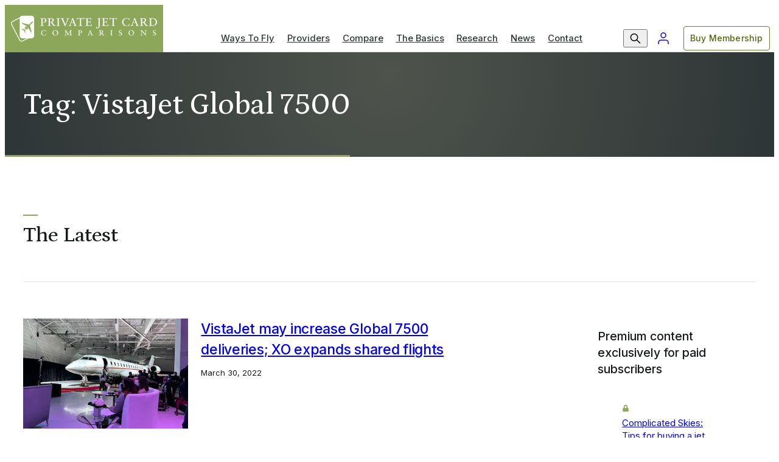

--- FILE ---
content_type: text/html; charset=UTF-8
request_url: https://privatejetcardcomparisons.com/tag/vistajet-global-7500/
body_size: 22255
content:
<!DOCTYPE html>
<html lang="en-US">
<head>
	<meta charset="UTF-8">
	<meta name="viewport" content="initial-scale=1, viewport-fit=cover">
	<meta name="format-detection" content="telephone=no">
	<meta name="theme-color" content="#8CA75A">

	<link rel="preconnect" href="https://fonts.gstatic.com" crossorigin />

	<!-- We use the full link to the CSS file in the rest of the tags -->
	<link rel="preload" as="style" href="https://fonts.googleapis.com/css2?family=Inter:wght@400;500;600&family=Petrona:wght@500&display=swap" />
	<link fetchpriority="medium" rel="stylesheet" href="https://fonts.googleapis.com/css2?family=Inter:wght@400;500;600&family=Petrona:wght@500&display=swap" media="print" onload="this.media='all'" />

	<noscript>
	<link rel="stylesheet" href="https://fonts.googleapis.com/css2?family=Inter:wght@400;500;600&family=Petrona:wght@500&display=swap" />
	</noscript>

	<meta name='robots' content='index, follow, max-image-preview:large, max-snippet:-1, max-video-preview:-1' />
	<style>img:is([sizes="auto" i], [sizes^="auto," i]) { contain-intrinsic-size: 3000px 1500px }</style>
	<script>window._wca = window._wca || [];</script>

	<!-- This site is optimized with the Yoast SEO Premium plugin v26.7 (Yoast SEO v26.7) - https://yoast.com/wordpress/plugins/seo/ -->
	<title>VistaJet Global 7500 Archives - Private Jet Card Comparisons</title>
	<link rel="canonical" href="https://privatejetcardcomparisons.com/tag/vistajet-global-7500/" />
	<link rel="next" href="https://privatejetcardcomparisons.com/tag/vistajet-global-7500/page/2/" />
	<meta property="og:locale" content="en_US" />
	<meta property="og:type" content="article" />
	<meta property="og:title" content="VistaJet Global 7500 Archives" />
	<meta property="og:url" content="https://privatejetcardcomparisons.com/tag/vistajet-global-7500/" />
	<meta property="og:site_name" content="Private Jet Card Comparisons" />
	<meta name="twitter:card" content="summary_large_image" />
	<meta name="twitter:site" content="@DougGollan" />
	<script type="application/ld+json" class="yoast-schema-graph">{"@context":"https://schema.org","@graph":[{"@type":"CollectionPage","@id":"https://privatejetcardcomparisons.com/tag/vistajet-global-7500/","url":"https://privatejetcardcomparisons.com/tag/vistajet-global-7500/","name":"VistaJet Global 7500 Archives - Private Jet Card Comparisons","isPartOf":{"@id":"https://privatejetcardcomparisons.com/#website"},"primaryImageOfPage":{"@id":"https://privatejetcardcomparisons.com/tag/vistajet-global-7500/#primaryimage"},"image":{"@id":"https://privatejetcardcomparisons.com/tag/vistajet-global-7500/#primaryimage"},"thumbnailUrl":"https://cdn.privatejetcardcomparisons.com/uploads/VistaJet-Global-7500.jpeg","breadcrumb":{"@id":"https://privatejetcardcomparisons.com/tag/vistajet-global-7500/#breadcrumb"},"inLanguage":"en-US"},{"@type":"ImageObject","inLanguage":"en-US","@id":"https://privatejetcardcomparisons.com/tag/vistajet-global-7500/#primaryimage","url":"https://cdn.privatejetcardcomparisons.com/uploads/VistaJet-Global-7500.jpeg","contentUrl":"https://cdn.privatejetcardcomparisons.com/uploads/VistaJet-Global-7500.jpeg","width":1024,"height":768,"caption":"VistaJet Global 7500"},{"@type":"BreadcrumbList","@id":"https://privatejetcardcomparisons.com/tag/vistajet-global-7500/#breadcrumb","itemListElement":[{"@type":"ListItem","position":1,"name":"Home","item":"https://privatejetcardcomparisons.com/"},{"@type":"ListItem","position":2,"name":"VistaJet Global 7500"}]},{"@type":"WebSite","@id":"https://privatejetcardcomparisons.com/#website","url":"https://privatejetcardcomparisons.com/","name":"Private Jet Card Comparisons","description":"Compare over 250 private jet card membership programs by 65 variables in 1 place","publisher":{"@id":"https://privatejetcardcomparisons.com/#organization"},"potentialAction":[{"@type":"SearchAction","target":{"@type":"EntryPoint","urlTemplate":"https://privatejetcardcomparisons.com/?s={search_term_string}"},"query-input":{"@type":"PropertyValueSpecification","valueRequired":true,"valueName":"search_term_string"}}],"inLanguage":"en-US"},{"@type":"Organization","@id":"https://privatejetcardcomparisons.com/#organization","name":"Private Jet Card Comparisons","url":"https://privatejetcardcomparisons.com/","logo":{"@type":"ImageObject","inLanguage":"en-US","@id":"https://privatejetcardcomparisons.com/#/schema/logo/image/","url":"https://privatejetcardcomparisons.com/wp-content/uploads/cropped-pjcc-logo_badge_color-1.png","contentUrl":"https://privatejetcardcomparisons.com/wp-content/uploads/cropped-pjcc-logo_badge_color-1.png","width":512,"height":512,"caption":"Private Jet Card Comparisons"},"image":{"@id":"https://privatejetcardcomparisons.com/#/schema/logo/image/"},"sameAs":["https://www.facebook.com/privatejetcardcomparisons/","https://x.com/DougGollan","https://www.instagram.com/private_jet_card_comparisons/","https://www.linkedin.com/company/private-jet-card-comparisons/","https://www.youtube.com/channel/UCm3ridTmJ2tc65Us9axeoxA"]}]}</script>
	<!-- / Yoast SEO Premium plugin. -->


<link rel='stylesheet' id='wc-memberships-blocks-css' href='https://privatejetcardcomparisons.com/wp-content/plugins/woocommerce-memberships/assets/css/blocks/wc-memberships-blocks.min.css?ver=1.27.4' type='text/css' media='all' />
<style id='jetpack-sharing-buttons-style-inline-css' type='text/css'>
.jetpack-sharing-buttons__services-list{display:flex;flex-direction:row;flex-wrap:wrap;gap:0;list-style-type:none;margin:5px;padding:0}.jetpack-sharing-buttons__services-list.has-small-icon-size{font-size:12px}.jetpack-sharing-buttons__services-list.has-normal-icon-size{font-size:16px}.jetpack-sharing-buttons__services-list.has-large-icon-size{font-size:24px}.jetpack-sharing-buttons__services-list.has-huge-icon-size{font-size:36px}@media print{.jetpack-sharing-buttons__services-list{display:none!important}}.editor-styles-wrapper .wp-block-jetpack-sharing-buttons{gap:0;padding-inline-start:0}ul.jetpack-sharing-buttons__services-list.has-background{padding:1.25em 2.375em}
</style>
<link rel='stylesheet' id='wpdm-font-awesome-css' href='https://use.fontawesome.com/releases/v6.7.2/css/all.css?ver=6.8.3' type='text/css' media='all' />
<link rel='stylesheet' id='jetpack-instant-search-css' href='https://privatejetcardcomparisons.com/wp-content/plugins/jetpack/jetpack_vendor/automattic/jetpack-search/build/instant-search/jp-search.chunk-main-payload.css?minify=false&#038;ver=62e24c826fcd11ccbe81' type='text/css' media='all' />
<link rel='stylesheet' id='wc-memberships-frontend-css' href='https://privatejetcardcomparisons.com/wp-content/plugins/woocommerce-memberships/assets/css/frontend/wc-memberships-frontend.min.css?ver=1.27.4' type='text/css' media='all' />
<link rel='stylesheet' id='issuem-leaky-paywall-css' href='https://privatejetcardcomparisons.com/wp-content/plugins/leaky-paywall//css/issuem-leaky-paywall.css?ver=4.22.6' type='text/css' media='all' />
<link rel='stylesheet' id='app-styles-css' href='https://privatejetcardcomparisons.com/wp-content/themes/pjcc/dist/style.css?ver=1762293476' type='text/css' media='all' />
<script type="text/javascript" src="https://c0.wp.com/c/6.8.3/wp-includes/js/jquery/jquery.min.js" id="jquery-core-js"></script>
<script type="text/javascript" src="https://c0.wp.com/c/6.8.3/wp-includes/js/jquery/jquery-migrate.min.js" id="jquery-migrate-js"></script>
<script type="text/javascript" src="https://privatejetcardcomparisons.com/wp-content/plugins/download-manager/assets/js/wpdm.min.js?ver=6.8.3" id="wpdmjs-js"></script>
<script type="text/javascript" id="wpdm-frontjs-js-extra">
/* <![CDATA[ */
var wpdm_url = {"home":"https:\/\/privatejetcardcomparisons.com\/","site":"https:\/\/privatejetcardcomparisons.com\/","ajax":"https:\/\/privatejetcardcomparisons.com\/wp-admin\/admin-ajax.php","page_code":"ae1682eb1046495bc6cfa7c739611641"};
var wpdm_js = {"spinner":"<i class=\"fas fa-sun fa-spin\"><\/i>","client_id":"9e529bd01adabe3209eb05d56adb7625"};
var wpdm_strings = {"pass_var":"Password Verified!","pass_var_q":"Please click following button to start download.","start_dl":"Start Download"};
/* ]]> */
</script>
<script type="text/javascript" src="https://privatejetcardcomparisons.com/wp-content/plugins/download-manager/assets/js/front.min.js?ver=7.0.3" id="wpdm-frontjs-js"></script>
<script type="text/javascript" src="https://privatejetcardcomparisons.com/wp-content/themes/pjcc/dist/vendor.js?ver=1762293476" id="vendor-scripts-js"></script>
<script type="text/javascript" src="https://stats.wp.com/s-202603.js" id="woocommerce-analytics-js" defer="defer" data-wp-strategy="defer"></script>
	<style>img#wpstats{display:none}</style>
					<!-- Google Tag Manager -->
			<script>(function(w,d,s,l,i){w[l]=w[l]||[];w[l].push({'gtm.start':
			new Date().getTime(),event:'gtm.js'});var f=d.getElementsByTagName(s)[0],
			j=d.createElement(s),dl=l!='dataLayer'?'&l='+l:'';j.async=true;j.src=
			'https://www.googletagmanager.com/gtm.js?id='+i+dl;f.parentNode.insertBefore(j,f);
			})(window,document,'script','dataLayer','GTM-PQGW7FB');</script>
			<!-- End: Google Tag Manager -->
	<link rel="icon" href="https://privatejetcardcomparisons.com/wp-content/uploads/cropped-pjcc_badge_v2-ko.png?w=32&#038;h=32&#038;fit=crop" sizes="32x32" />
<link rel="icon" href="https://privatejetcardcomparisons.com/wp-content/uploads/cropped-pjcc_badge_v2-ko.png?w=192&#038;h=192&#038;fit=crop" sizes="192x192" />
<link rel="apple-touch-icon" href="https://privatejetcardcomparisons.com/wp-content/uploads/cropped-pjcc_badge_v2-ko.png?w=180&#038;h=180&#038;fit=crop" />
<meta name="msapplication-TileImage" content="https://privatejetcardcomparisons.com/wp-content/uploads/cropped-pjcc_badge_v2-ko.png?w=270&#038;h=270&#038;fit=crop" />
<meta name="generator" content="WordPress Download Manager 7.0.3" />
		        <style>
            /* WPDM Link Template Styles */        </style>
		        <script>
            function wpdm_rest_url(request) {
                return "https://privatejetcardcomparisons.com/wp-json/wpdm/" + request;
            }
        </script>
		
	<!-- <script id="mcjs">!function(c,h,i,m,p){m=c.createElement(h),p=c.getElementsByTagName(h)[0],m.async=1,m.src=i,p.parentNode.insertBefore(m,p)}(document,"script","https://chimpstatic.com/mcjs-connected/js/users/2ac75a260d3cd14c399fb5ddc/03d07ad4f6b72d7fae341a9cf.js");</script> -->
	<!-- <script id="mcjs">
		function showMcPopup() {
			!function(c,h,i,m,p){m=c.createElement(h),p=c.getElementsByTagName(h)[0],m.async=1,m.src=i,p.parentNode.insertBefore(m,p)}(document,"script","https://chimpstatic.com/mcjs-connected/js/users/2ac75a260d3cd14c399fb5ddc/03d07ad4f6b72d7fae341a9cf.js");
			document.cookie = "MCPopupClosed=; expires=Thu, 01 Jan 1970 00:00:00 UTC; path=/;";
			document.cookie = "MCPopupSubscribed=; expires=Thu, 01 Jan 1970 00:00:00 UTC; path=/;";
		}
		showMcPopup();
	</script> -->

	<style>
		@container card-media (width > 500px) {
			*:is(.card, .widget)[data-tag="paywall"] .media:before {
				/* width: 48px; */
				/* height: 48px; */
				content: none;
			}

			*:is(.card, .widget)[data-tag="paywall"] .media:after {
				margin: unset;
				border-top: unset;
				text-shadow: unset;
				background-image: url("data:image/svg+xml,%3Csvg xmlns='http://www.w3.org/2000/svg' width='32' height='32'%3E %3Cg data-name='Group 5242' transform='translate(0 -.02)'%3E %3Ccircle data-name='Ellipse 104' cx='16' cy='16' r='16' transform='translate(0 .02)' fill='%238ca75a'/%3E %3Cpath data-name='Icon awesome-lock' d='M20.489 14.647h-.659v-2.25a4.5 4.5 0 0 0-4.176-4.75 4.5 4.5 0 0 0-4.176 4.75v2.25h-.659a1.419 1.419 0 0 0-1.319 1.5v6a1.419 1.419 0 0 0 1.319 1.5h9.67a1.419 1.419 0 0 0 1.319-1.5v-6a1.419 1.419 0 0 0-1.319-1.5Zm-2.857 0h-3.956v-2.25a2.13 2.13 0 0 1 1.978-2.25 2.13 2.13 0 0 1 1.978 2.25Z' fill='%23fff'/%3E %3C/g%3E %3C/svg%3E");
				background-repeat: no-repeat;
				background-position: 2px 2px;
				background-size: 32px;
				padding: 0px 16px 0px 0px;
				color: var(--color-text-impact);
				text-indent: 40px;
				height: 36px;
				line-height: 36px;
				width: auto;
				display: inline-block;
				left: var(--card--body-x-pad);
				right: unset;
				top: unset;
				bottom: var(--card--body-y-pad);
				background-color: var(--color-base-white);
				border-radius: 50px;
				text-align: left;
				justify-content: start;
				align-items: start;
				filter: drop-shadow(0 3px 0 var(--color-green)) drop-shadow(2px 4px 6px rgba(0, 0, 0, .3));

				/* font-size: 20px;
				border-top: 24px solid transparent; */
			}

			*:is(.card, .widget)[data-tag="paywall"] .media-asset:before {
				content: none;
			}
		}

		@container card-media (width < 150px) {
			*:is(.card, .widget)[data-tag="paywall"] .media:after {
				content: none;
			}
		}

		@container card-media (width < 100px) {
			*:is(.card, .widget)[data-tag="paywall"] .media:before {
				width: 24px;
				height: 24px;
			}
		}
	</style>
</head>
<body class="archive tag tag-vistajet-global-7500 tag-1893 wp-theme-pjcc theme-pjcc jps-theme-pjcc not-logged-in">
			<div class="navigation-wrapper" data-js="navmenu-items">
	<a href="#" class="navigation-item--skip button">
		<span class="button-label">Skip to Content</span>
		<span class="button-effect"></span>
	</a>
	<div class="navigation-container">
		<div class="navigation-row">
			<div class="navigation-item--logo">
				<a class="navigation-item--logo-a" href="/" title="Private Jet Card Comparisons">
											<!-- <img class="navigation-item--logo-color" src="https://cdn.privatejetcardcomparisons.com/uploads/pjcc_logo_v2-ko.png?auto=format&q=65&w=520" alt="Private Jet Card Comparisons" width="240" height="50"> -->
						<img class="navigation-item--logo-color" src="https://cdn.privatejetcardcomparisons.com/uploads/pjcc_logo_v2-ko.png" alt="Private Jet Card Comparisons" width="240">
														</a>
				<span class="navigation-item--logo-alt button">
					<span class="button-label">Homepage</span>
					<span class="button-effect"></span>
				</span>
				<a class="navigation-mobileAccount" href="/my-account">
					My Account
				</a>
				<button class="navigation-hamburger" data-js="navmenu-btn" aria-label="Expand Navigation Menu">
					<div class="navigation-hamburger--inner">
						<div></div>
						<div></div>
						<div></div>
						<div></div>
					</div>
				</button>
			</div>

			<form class="navigation-item--search" method="GET" action="https://privatejetcardcomparisons.com" autocomplete="off">
				<div class="formInput formInput_simple">
					<input class="formInput_input" type="text" id="nav-search-input" name="s" placeholder=" " autocomplete="off" required />
					<label class="formInput_label" for="nav-search-input">What are you looking for?</label>
					<div class="formInput_outline"></div>
				</div>
				<button aria-label="Search" type="submit"></button>
			</form>

			<div class="navigation-item--nav navigation-item--nav-primary">
									<ul id="menu-header" class="menu"><li id="menu-item-141" class="nav_top__ways menu-item menu-item-type-post_type menu-item-object-page menu-item-has-children menu-item-141"><a href="https://privatejetcardcomparisons.com/ways-to-fly">Ways To Fly</a>
<ul class="sub-menu">
	<li id="menu-item-8228" class="mobile-overview menu-item menu-item-type-post_type menu-item-object-page menu-item-8228"><a href="https://privatejetcardcomparisons.com/ways-to-fly">Overview</a></li>
	<li id="menu-item-585851" class="menu-item menu-item-type-post_type menu-item-object-page menu-item-585851"><a href="https://privatejetcardcomparisons.com/ways-to-fly/jet-card-costs-what-you-need-to-know-before-you-buy/what-to-ask">Jet Cards and Memberships</a></li>
	<li id="menu-item-585844" class="menu-item menu-item-type-post_type menu-item-object-post menu-item-585844"><a href="https://privatejetcardcomparisons.com/2019/10/15/private-jet-fractional-ownership-and-leases-a-complete-guide">Fractional Ownership and Leases</a></li>
	<li id="menu-item-227" class="menu-item menu-item-type-post_type menu-item-object-page menu-item-227"><a href="https://privatejetcardcomparisons.com/ways-to-fly/private-jet-charter-how-to-rent-a-private-jet">On-Demand Charter</a></li>
	<li id="menu-item-228" class="menu-item menu-item-type-post_type menu-item-object-page menu-item-228"><a href="https://privatejetcardcomparisons.com/ways-to-fly/shared-private-jets-guide">Jet Sharing and By-the-Seat</a></li>
	<li id="menu-item-224" class="menu-item menu-item-type-post_type menu-item-object-page menu-item-224"><a href="https://privatejetcardcomparisons.com/ways-to-fly/buying-a-private-jet-step-by-step-for-first-timers">Buy A Jet</a></li>
</ul>
</li>
<li id="menu-item-142" class="nav_top__providers menu-item menu-item-type-post_type menu-item-object-page menu-item-142"><a href="https://privatejetcardcomparisons.com/providers">Providers</a></li>
<li id="menu-item-140" class="nav_top__compare menu-item menu-item-type-post_type menu-item-object-page menu-item-has-children menu-item-140"><a href="https://privatejetcardcomparisons.com/compare">Compare</a>
<ul class="sub-menu">
	<li id="menu-item-8229" class="mobile-overview menu-item menu-item-type-post_type menu-item-object-page menu-item-8229"><a href="https://privatejetcardcomparisons.com/compare">Overview</a></li>
	<li id="menu-item-8331" class="menu-item menu-item-type-post_type menu-item-object-page menu-item-8331"><a href="https://privatejetcardcomparisons.com/compare/jet-card-comparisons-by-company">Private Jet Card Providers</a></li>
	<li id="menu-item-225" class="menu-item menu-item-type-post_type menu-item-object-page menu-item-225"><a href="https://privatejetcardcomparisons.com/ways-to-fly/fractional-aircraft-ownership-comparisons-by-company">Fractional Ownership Providers</a></li>
	<li id="menu-item-575497" class="menu-item menu-item-type-post_type menu-item-object-page menu-item-575497"><a href="https://privatejetcardcomparisons.com/aircraft">Aircraft and Manufacturers</a></li>
	<li id="menu-item-244" class="menu-item menu-item-type-post_type menu-item-object-page menu-item-has-children menu-item-244"><a href="https://privatejetcardcomparisons.com/compare/aircraft-by-size">Private Jets by Size</a>
	<ul class="sub-menu">
		<li id="menu-item-7998" class="menu-item menu-item-type-post_type menu-item-object-page menu-item-7998"><a href="https://privatejetcardcomparisons.com/compare/aircraft-by-size/roomiest-small-and-light-size-private-jets">Compare Light Jets by Cabin Size</a></li>
		<li id="menu-item-7999" class="menu-item menu-item-type-post_type menu-item-object-page menu-item-7999"><a href="https://privatejetcardcomparisons.com/compare/aircraft-by-size/these-are-the-most-spacious-midsize-jets">Compare Midsize Jets by Cabin Size</a></li>
		<li id="menu-item-7997" class="menu-item menu-item-type-post_type menu-item-object-page menu-item-7997"><a href="https://privatejetcardcomparisons.com/compare/aircraft-by-size/these-are-the-most-spacious-large-cabin-private-jets">Compare Large Jets by Cabin Size</a></li>
	</ul>
</li>
	<li id="menu-item-242" class="menu-item menu-item-type-post_type menu-item-object-page menu-item-has-children menu-item-242"><a href="https://privatejetcardcomparisons.com/compare/aircraft-by-range">Private Jets by Range</a>
	<ul class="sub-menu">
		<li id="menu-item-7995" class="menu-item menu-item-type-post_type menu-item-object-page menu-item-7995"><a href="https://privatejetcardcomparisons.com/compare/aircraft-by-range/longest-range-light-jets">Compare Light Jets by Range</a></li>
		<li id="menu-item-7996" class="menu-item menu-item-type-post_type menu-item-object-page menu-item-7996"><a href="https://privatejetcardcomparisons.com/compare/aircraft-by-range/these-midsize-private-jets-have-the-longest-range">Compare Midsize Jets by Range</a></li>
		<li id="menu-item-7994" class="menu-item menu-item-type-post_type menu-item-object-page menu-item-7994"><a href="https://privatejetcardcomparisons.com/compare/aircraft-by-range/these-large-cabin-private-jets-have-the-longest-range">Compare Large Jets by Range</a></li>
	</ul>
</li>
	<li id="menu-item-240" class="menu-item menu-item-type-post_type menu-item-object-page menu-item-has-children menu-item-240"><a href="https://privatejetcardcomparisons.com/compare/aircraft-by-baggage-capacity">Private Jets by Capacity</a>
	<ul class="sub-menu">
		<li id="menu-item-7992" class="menu-item menu-item-type-post_type menu-item-object-page menu-item-7992"><a href="https://privatejetcardcomparisons.com/compare/aircraft-by-baggage-capacity/these-light-jets-have-the-most-baggage-capacity">Compare Light Jets by Baggage Capacity</a></li>
		<li id="menu-item-7993" class="menu-item menu-item-type-post_type menu-item-object-page menu-item-7993"><a href="https://privatejetcardcomparisons.com/compare/aircraft-by-baggage-capacity/midsize-private-jets-baggage-capacity">Compare Midsize Jets by Baggage Capacity</a></li>
		<li id="menu-item-7991" class="menu-item menu-item-type-post_type menu-item-object-page menu-item-7991"><a href="https://privatejetcardcomparisons.com/compare/aircraft-by-baggage-capacity/these-large-cabin-private-jets-have-the-most-room-for-your-baggage">Compare Large Jets by Baggage Capacity</a></li>
	</ul>
</li>
	<li id="menu-item-243" class="menu-item menu-item-type-post_type menu-item-object-page menu-item-has-children menu-item-243"><a href="https://privatejetcardcomparisons.com/compare/aircraft-by-speed">Private Jets by Speed</a>
	<ul class="sub-menu">
		<li id="menu-item-8001" class="menu-item menu-item-type-post_type menu-item-object-page menu-item-8001"><a href="https://privatejetcardcomparisons.com/compare/aircraft-by-speed/these-are-the-fastest-light-jets">Compare Light Jets by Speed</a></li>
		<li id="menu-item-8002" class="menu-item menu-item-type-post_type menu-item-object-page menu-item-8002"><a href="https://privatejetcardcomparisons.com/compare/aircraft-by-speed/fastest-midsize-private-jets">Compare Midsize Jets by Speed</a></li>
		<li id="menu-item-8000" class="menu-item menu-item-type-post_type menu-item-object-page menu-item-8000"><a href="https://privatejetcardcomparisons.com/compare/aircraft-by-speed/these-are-the-fastest-large-cabin-private-jets">Compare Large Jets by Speed</a></li>
	</ul>
</li>
	<li id="menu-item-245" class="menu-item menu-item-type-post_type menu-item-object-page menu-item-has-children menu-item-245"><a href="https://privatejetcardcomparisons.com/compare/popular-routes">Popular Private Jet Routes</a>
	<ul class="sub-menu">
		<li id="menu-item-8003" class="menu-item menu-item-type-post_type menu-item-object-page menu-item-8003"><a href="https://privatejetcardcomparisons.com/compare/popular-routes/private-jet-flight-cost-to-aspen">Aspen</a></li>
		<li id="menu-item-8004" class="menu-item menu-item-type-post_type menu-item-object-page menu-item-8004"><a href="https://privatejetcardcomparisons.com/compare/popular-routes/private-jet-flight-cost-to-las-vegas">Las Vegas</a></li>
		<li id="menu-item-8005" class="menu-item menu-item-type-post_type menu-item-object-page menu-item-8005"><a href="https://privatejetcardcomparisons.com/compare/popular-routes/private-jet-flight-cost-to-new-york-city">New York City</a></li>
		<li id="menu-item-8006" class="menu-item menu-item-type-post_type menu-item-object-page menu-item-8006"><a href="https://privatejetcardcomparisons.com/compare/popular-routes/private-jet-flight-costs-to-south-florida-including-miami-fort-lauderdale-and-palm-beach">South Florida</a></li>
	</ul>
</li>
</ul>
</li>
<li id="menu-item-139" class="nav_top__basics menu-item menu-item-type-post_type menu-item-object-page menu-item-has-children menu-item-139"><a href="https://privatejetcardcomparisons.com/the-basics">The Basics</a>
<ul class="sub-menu">
	<li id="menu-item-8230" class="mobile-overview menu-item menu-item-type-post_type menu-item-object-page menu-item-8230"><a href="https://privatejetcardcomparisons.com/the-basics">Overview</a></li>
	<li id="menu-item-203" class="menu-item menu-item-type-post_type menu-item-object-page menu-item-203"><a href="https://privatejetcardcomparisons.com/the-basics/top-10-reasons-to-fly-privately">Top 10 Reasons To Fly Privately</a></li>
	<li id="menu-item-202" class="menu-item menu-item-type-post_type menu-item-object-page menu-item-202"><a href="https://privatejetcardcomparisons.com/the-basics/private-jet-101-first-timers-guide">First-Timers Guide</a></li>
	<li id="menu-item-201" class="menu-item menu-item-type-post_type menu-item-object-page menu-item-201"><a href="https://privatejetcardcomparisons.com/the-basics/frequently-asked-questions">Frequently Asked Questions</a></li>
	<li id="menu-item-200" class="menu-item menu-item-type-post_type menu-item-object-page menu-item-200"><a href="https://privatejetcardcomparisons.com/the-basics/private-jet-card-glossary-a-to-z">Private Jet Glossary</a></li>
	<li id="menu-item-199" class="menu-item menu-item-type-post_type menu-item-object-page menu-item-199"><a href="https://privatejetcardcomparisons.com/the-basics/private-jet-safety-key-questions-to-ask">Private Jet Safety</a></li>
	<li id="menu-item-198" class="menu-item menu-item-type-post_type menu-item-object-page menu-item-198"><a href="https://privatejetcardcomparisons.com/the-basics/part-135-charter-operators-and-private-jet-safety">What is FAR Part 135</a></li>
	<li id="menu-item-197" class="menu-item menu-item-type-post_type menu-item-object-page menu-item-197"><a href="https://privatejetcardcomparisons.com/the-basics/quick-reference-private-aviation-resources">Private Aviation Resources</a></li>
	<li id="menu-item-196" class="menu-item menu-item-type-post_type menu-item-object-page menu-item-196"><a href="https://privatejetcardcomparisons.com/the-basics/what-is-an-fbo-explaining-fixed-base-operators">What is an FBO?</a></li>
	<li id="menu-item-195" class="menu-item menu-item-type-post_type menu-item-object-page menu-item-195"><a href="https://privatejetcardcomparisons.com/the-basics/private-jet-online-flightime-calculator">Flight Time Calculator</a></li>
	<li id="menu-item-194" class="menu-item menu-item-type-post_type menu-item-object-page menu-item-194"><a href="https://privatejetcardcomparisons.com/the-basics/private-jet-fuel-cost-per-hour-in-gallons">Fuel Cost Calculator</a></li>
</ul>
</li>
<li id="menu-item-138" class="nav_top__research menu-item menu-item-type-post_type menu-item-object-page menu-item-has-children menu-item-138"><a href="https://privatejetcardcomparisons.com/research">Research</a>
<ul class="sub-menu">
	<li id="menu-item-8231" class="mobile-overview menu-item menu-item-type-post_type menu-item-object-page menu-item-8231"><a href="https://privatejetcardcomparisons.com/research">Overview</a></li>
	<li id="menu-item-8033" class="menu-item menu-item-type-post_type menu-item-object-page menu-item-8033"><a href="https://privatejetcardcomparisons.com/research/wingx-global-flight-activity">Weekly Flight Activity from WingX</a></li>
	<li id="menu-item-8032" class="menu-item menu-item-type-post_type menu-item-object-page menu-item-8032"><a href="https://privatejetcardcomparisons.com/research/argus-monthly">Monthly Flight Activity from ARGUS</a></li>
	<li id="menu-item-8031" class="menu-item menu-item-type-post_type menu-item-object-page menu-item-8031"><a href="https://privatejetcardcomparisons.com/research/pjcc-research">Quarterly Jet Card Pricing Report</a></li>
	<li id="menu-item-8030" class="menu-item menu-item-type-post_type menu-item-object-page menu-item-8030"><a href="https://privatejetcardcomparisons.com/research/top-airports">Top Private Jet Airports By Year</a></li>
	<li id="menu-item-8029" class="menu-item menu-item-type-post_type menu-item-object-page menu-item-8029"><a href="https://privatejetcardcomparisons.com/research/top-operators">Top Charter/Fractional Operators By Year</a></li>
	<li id="menu-item-585542" class="menu-item menu-item-type-post_type menu-item-object-page menu-item-585542"><a href="https://privatejetcardcomparisons.com/new-private-jet-deliveries-by-manufacturer-2015-to-2020">New Private Jet Deliveries By Year</a></li>
	<li id="menu-item-585770" class="menu-item menu-item-type-post_type menu-item-object-page menu-item-585770"><a href="https://privatejetcardcomparisons.com/private-jet-charter-fractional-total-flight-hours-since-2007-by-year">Private Jet Charter, Fractional, Total Flight Hours By Year</a></li>
	<li id="menu-item-585541" class="menu-item menu-item-type-post_type menu-item-object-post menu-item-585541"><a href="https://privatejetcardcomparisons.com/2020/11/11/lets-make-a-deal-the-private-jet-ma-market-is-hot-but-not-without-risks">Private Aviation M&#038;A Deal Book</a></li>
	<li id="menu-item-575309" class="menu-item menu-item-type-post_type menu-item-object-product menu-item-575309"><a href="https://privatejetcardcomparisons.com/product/jet-card-marketing-research-industry-analysis-report-2021">Buy Industry Research</a></li>
</ul>
</li>
<li id="menu-item-127" class="nav_top__news menu-item menu-item-type-post_type menu-item-object-page current_page_parent menu-item-127"><a href="https://privatejetcardcomparisons.com/blog">News</a></li>
<li id="menu-item-137" class="nav_top__contact menu-item menu-item-type-post_type menu-item-object-page menu-item-has-children menu-item-137"><a href="https://privatejetcardcomparisons.com/contact">Contact</a>
<ul class="sub-menu">
	<li id="menu-item-576023" class="menu-item menu-item-type-post_type menu-item-object-page menu-item-576023"><a href="https://privatejetcardcomparisons.com/contact">Contact</a></li>
	<li id="menu-item-576022" class="menu-item menu-item-type-post_type menu-item-object-page menu-item-576022"><a href="https://privatejetcardcomparisons.com/about-us">About Us</a></li>
	<li id="menu-item-584773" class="menu-item menu-item-type-custom menu-item-object-custom menu-item-584773"><a href="https://privatejetcardcomparisons.com/product/enterprise-direct-private-jet-card-comparisons">Enterprise Solutions</a></li>
	<li id="menu-item-584780" class="menu-item menu-item-type-post_type menu-item-object-page menu-item-584780"><a href="https://privatejetcardcomparisons.com/careers">Careers</a></li>
	<li id="menu-item-576024" class="menu-item menu-item-type-post_type menu-item-object-page menu-item-576024"><a href="https://privatejetcardcomparisons.com/affiliate-program">Affiliate Program</a></li>
</ul>
</li>
</ul>							</div>
			
			<div class="navigation-item--nav navigation-item--nav-utility">
				<ul>
					<li class="navigation-item--nav-utility--icon navigation-item--nav-utility--icon-search">
						<button data-js="modal-btn" data-modal="search" title="Search">
							<svg xmlns="http://www.w3.org/2000/svg" width="24" height="24" viewBox="0 0 24 24"><circle cx="10.05" cy="10.43" r="5.68" fill="none" stroke="currentColor" stroke-linecap="round" stroke-linejoin="round" stroke-width="1.5"/><line x1="19.55" y1="19.78" x2="14.06" y2="14.44" fill="none" stroke="currentColor" stroke-linecap="round" stroke-linejoin="round" stroke-width="1.5"/></svg>
						</button>
					</li>

					<li class="navigation-item--nav-utility--icon navigation-item--nav-utility--icon-account">
						<a href="/my-account" aria-label="Login to My Account">
							<svg xmlns="http://www.w3.org/2000/svg" width="24" height="24" viewBox="0 0 24 24" fill="none" stroke="currentColor" stroke-width="1.5" stroke-linecap="round" stroke-linejoin="round" class="feather feather-user"><path d="M20 21v-2a4 4 0 0 0-4-4H8a4 4 0 0 0-4 4v2"></path><circle cx="12" cy="7" r="4"></circle></svg>
						</a>
					</li>

											
											<li class="navigation-item--nav-utility--action">
							<a class="button button--secondary button--sm" href="https://privatejetcardcomparisons.com/private-jet-card-comparisons-access">
								<span class="button-label">Buy Membership</span>
								<span class="button-effect"></span>
							</a>
						</li>
									</ul>
			</div>

							<div class="fab-wrapper navigation-item--mobileCTA">
					<a class="button button--tertiary button--lg" href="https://privatejetcardcomparisons.com/private-jet-card-comparisons-access">
						<span class="button-label">Buy Membership</span>
						<span class="button-effect"></span>
					</a>
				</div>
					</div>
	</div>
</div>
	<!-- <style>:root { --layout-max-width: 1284px; }</style> -->
<div class="heroRibbon-wrapper">
	<div class="heroRibbon-wrapper--row heroRibbon-top  palette-on-dark palette-use-bg">
		<div class="heroRibbon-top--container">
			
							<div class="heroRibbon-title">
						<h1 class="heroRibbon-heading title-xxx-large">Tag: VistaJet Global 7500</h1>
				</div>
					</div>
	</div>

	</div>
<div class="blogArticleList-wrapper">
	<div class="blogArticleList-container">
					<div class="blogArticleList-row blogArticleList-title">
					<div class="sectionTitle-medium">
		<div class="sectionTitle-divider"></div>

		<div class="sectionTitle-heading" >
				<h3 class="sectionTitle-heading--label title-x-large text-motif">The Latest</h3>
					</div>

			</div>
			</div>
		
		<div class="blogArticleList-row blogArticleList-columns">
							<div class="blogArticleList-columns--primary" data-js="lm-container">
											<article data-count="1" class="card blogCard-style-1 card-layout--ltr">
	<div class="card__wrapper">
		<div class="card__inner">
							<div class="card__media">
					<div class="media ratio-3x2">
			<div class="media-asset">
			<img class="media-object lazyload" data-src="https://cdn.privatejetcardcomparisons.com/uploads/VistaJet-Global-7500.jpeg?auto=format&amp;q=35&amp;h=1&amp;ar=3%3A2&amp;fit=crop" data-srcset="https://cdn.privatejetcardcomparisons.com/uploads/VistaJet-Global-7500.jpeg?auto=format&amp;q=35&amp;h=1&amp;ar=3%3A2&amp;fit=crop&amp;w=116 92w, https://cdn.privatejetcardcomparisons.com/uploads/VistaJet-Global-7500.jpeg?auto=format&amp;q=35&amp;h=1&amp;ar=3%3A2&amp;fit=crop&amp;w=136 108w, https://cdn.privatejetcardcomparisons.com/uploads/VistaJet-Global-7500.jpeg?auto=format&amp;q=35&amp;h=1&amp;ar=3%3A2&amp;fit=crop&amp;w=156 124w, https://cdn.privatejetcardcomparisons.com/uploads/VistaJet-Global-7500.jpeg?auto=format&amp;q=35&amp;h=1&amp;ar=3%3A2&amp;fit=crop&amp;w=180 144w, https://cdn.privatejetcardcomparisons.com/uploads/VistaJet-Global-7500.jpeg?auto=format&amp;q=35&amp;h=1&amp;ar=3%3A2&amp;fit=crop&amp;w=210 168w, https://cdn.privatejetcardcomparisons.com/uploads/VistaJet-Global-7500.jpeg?auto=format&amp;q=35&amp;h=1&amp;ar=3%3A2&amp;fit=crop&amp;w=244 194w, https://cdn.privatejetcardcomparisons.com/uploads/VistaJet-Global-7500.jpeg?auto=format&amp;q=35&amp;h=1&amp;ar=3%3A2&amp;fit=crop&amp;w=284 226w, https://cdn.privatejetcardcomparisons.com/uploads/VistaJet-Global-7500.jpeg?auto=format&amp;q=35&amp;h=1&amp;ar=3%3A2&amp;fit=crop&amp;w=328 262w, https://cdn.privatejetcardcomparisons.com/uploads/VistaJet-Global-7500.jpeg?auto=format&amp;q=35&amp;h=1&amp;ar=3%3A2&amp;fit=crop&amp;w=378 302w, https://cdn.privatejetcardcomparisons.com/uploads/VistaJet-Global-7500.jpeg?auto=format&amp;q=35&amp;h=1&amp;ar=3%3A2&amp;fit=crop&amp;w=438 350w, https://cdn.privatejetcardcomparisons.com/uploads/VistaJet-Global-7500.jpeg?auto=format&amp;q=35&amp;h=1&amp;ar=3%3A2&amp;fit=crop&amp;w=508 406w, https://cdn.privatejetcardcomparisons.com/uploads/VistaJet-Global-7500.jpeg?auto=format&amp;q=35&amp;h=1&amp;ar=3%3A2&amp;fit=crop&amp;w=590 472w, https://cdn.privatejetcardcomparisons.com/uploads/VistaJet-Global-7500.jpeg?auto=format&amp;q=35&amp;h=1&amp;ar=3%3A2&amp;fit=crop&amp;w=686 548w, https://cdn.privatejetcardcomparisons.com/uploads/VistaJet-Global-7500.jpeg?auto=format&amp;q=35&amp;h=1&amp;ar=3%3A2&amp;fit=crop&amp;w=794 634w, https://cdn.privatejetcardcomparisons.com/uploads/VistaJet-Global-7500.jpeg?auto=format&amp;q=35&amp;h=1&amp;ar=3%3A2&amp;fit=crop&amp;w=920 736w, https://cdn.privatejetcardcomparisons.com/uploads/VistaJet-Global-7500.jpeg?auto=format&amp;q=35&amp;h=1&amp;ar=3%3A2&amp;fit=crop&amp;w=1068 854w, https://cdn.privatejetcardcomparisons.com/uploads/VistaJet-Global-7500.jpeg?auto=format&amp;q=35&amp;h=1&amp;ar=3%3A2&amp;fit=crop&amp;w=1238 990w, https://cdn.privatejetcardcomparisons.com/uploads/VistaJet-Global-7500.jpeg?auto=format&amp;q=35&amp;h=1&amp;ar=3%3A2&amp;fit=crop&amp;w=1436 1148w, https://cdn.privatejetcardcomparisons.com/uploads/VistaJet-Global-7500.jpeg?auto=format&amp;q=35&amp;h=1&amp;ar=3%3A2&amp;fit=crop&amp;w=1666 1332w, https://cdn.privatejetcardcomparisons.com/uploads/VistaJet-Global-7500.jpeg?auto=format&amp;q=35&amp;h=1&amp;ar=3%3A2&amp;fit=crop&amp;w=1930 1544w, https://cdn.privatejetcardcomparisons.com/uploads/VistaJet-Global-7500.jpeg?auto=format&amp;q=35&amp;h=1&amp;ar=3%3A2&amp;fit=crop&amp;w=2010 1608w" data-sizes="auto" alt="" />
		</div>
	</div>
				</div>
			
			
							<div class="card__body">
											<div class="card__body-inner">
							<div class="card-line--2 title-medium">	<a href="/2022/03/30/vistajet-may-increase-global-7500-deliveries-xo-expands-shared-flights/" class="card__action">VistaJet may increase Global 7500 deliveries; XO expands shared flights</a>
</div><div class="card-line--4 body-x-small theme-text-impact">March 30, 2022</div>						</div>
										
									</div>
					</div>
	</div>
</article>
											<article data-count="2" class="card blogCard-style-1 card-layout--ltr">
	<div class="card__wrapper">
		<div class="card__inner">
							<div class="card__media">
					<div class="media ratio-3x2">
			<div class="media-asset">
			<img class="media-object lazyload" data-src="https://cdn.privatejetcardcomparisons.com/uploads/VistaJet-Ferrari-partnership-e1677075449519.png?auto=format&amp;q=35&amp;h=1&amp;ar=3%3A2&amp;fit=crop" data-srcset="https://cdn.privatejetcardcomparisons.com/uploads/VistaJet-Ferrari-partnership-e1677075449519.png?auto=format&amp;q=35&amp;h=1&amp;ar=3%3A2&amp;fit=crop&amp;w=116 92w, https://cdn.privatejetcardcomparisons.com/uploads/VistaJet-Ferrari-partnership-e1677075449519.png?auto=format&amp;q=35&amp;h=1&amp;ar=3%3A2&amp;fit=crop&amp;w=136 108w, https://cdn.privatejetcardcomparisons.com/uploads/VistaJet-Ferrari-partnership-e1677075449519.png?auto=format&amp;q=35&amp;h=1&amp;ar=3%3A2&amp;fit=crop&amp;w=156 124w, https://cdn.privatejetcardcomparisons.com/uploads/VistaJet-Ferrari-partnership-e1677075449519.png?auto=format&amp;q=35&amp;h=1&amp;ar=3%3A2&amp;fit=crop&amp;w=180 144w, https://cdn.privatejetcardcomparisons.com/uploads/VistaJet-Ferrari-partnership-e1677075449519.png?auto=format&amp;q=35&amp;h=1&amp;ar=3%3A2&amp;fit=crop&amp;w=210 168w, https://cdn.privatejetcardcomparisons.com/uploads/VistaJet-Ferrari-partnership-e1677075449519.png?auto=format&amp;q=35&amp;h=1&amp;ar=3%3A2&amp;fit=crop&amp;w=244 194w, https://cdn.privatejetcardcomparisons.com/uploads/VistaJet-Ferrari-partnership-e1677075449519.png?auto=format&amp;q=35&amp;h=1&amp;ar=3%3A2&amp;fit=crop&amp;w=284 226w, https://cdn.privatejetcardcomparisons.com/uploads/VistaJet-Ferrari-partnership-e1677075449519.png?auto=format&amp;q=35&amp;h=1&amp;ar=3%3A2&amp;fit=crop&amp;w=328 262w, https://cdn.privatejetcardcomparisons.com/uploads/VistaJet-Ferrari-partnership-e1677075449519.png?auto=format&amp;q=35&amp;h=1&amp;ar=3%3A2&amp;fit=crop&amp;w=378 302w, https://cdn.privatejetcardcomparisons.com/uploads/VistaJet-Ferrari-partnership-e1677075449519.png?auto=format&amp;q=35&amp;h=1&amp;ar=3%3A2&amp;fit=crop&amp;w=438 350w, https://cdn.privatejetcardcomparisons.com/uploads/VistaJet-Ferrari-partnership-e1677075449519.png?auto=format&amp;q=35&amp;h=1&amp;ar=3%3A2&amp;fit=crop&amp;w=508 406w, https://cdn.privatejetcardcomparisons.com/uploads/VistaJet-Ferrari-partnership-e1677075449519.png?auto=format&amp;q=35&amp;h=1&amp;ar=3%3A2&amp;fit=crop&amp;w=590 472w, https://cdn.privatejetcardcomparisons.com/uploads/VistaJet-Ferrari-partnership-e1677075449519.png?auto=format&amp;q=35&amp;h=1&amp;ar=3%3A2&amp;fit=crop&amp;w=686 548w, https://cdn.privatejetcardcomparisons.com/uploads/VistaJet-Ferrari-partnership-e1677075449519.png?auto=format&amp;q=35&amp;h=1&amp;ar=3%3A2&amp;fit=crop&amp;w=794 634w, https://cdn.privatejetcardcomparisons.com/uploads/VistaJet-Ferrari-partnership-e1677075449519.png?auto=format&amp;q=35&amp;h=1&amp;ar=3%3A2&amp;fit=crop&amp;w=920 736w, https://cdn.privatejetcardcomparisons.com/uploads/VistaJet-Ferrari-partnership-e1677075449519.png?auto=format&amp;q=35&amp;h=1&amp;ar=3%3A2&amp;fit=crop&amp;w=1068 854w, https://cdn.privatejetcardcomparisons.com/uploads/VistaJet-Ferrari-partnership-e1677075449519.png?auto=format&amp;q=35&amp;h=1&amp;ar=3%3A2&amp;fit=crop&amp;w=1238 990w, https://cdn.privatejetcardcomparisons.com/uploads/VistaJet-Ferrari-partnership-e1677075449519.png?auto=format&amp;q=35&amp;h=1&amp;ar=3%3A2&amp;fit=crop&amp;w=1436 1148w, https://cdn.privatejetcardcomparisons.com/uploads/VistaJet-Ferrari-partnership-e1677075449519.png?auto=format&amp;q=35&amp;h=1&amp;ar=3%3A2&amp;fit=crop&amp;w=1666 1332w, https://cdn.privatejetcardcomparisons.com/uploads/VistaJet-Ferrari-partnership-e1677075449519.png?auto=format&amp;q=35&amp;h=1&amp;ar=3%3A2&amp;fit=crop&amp;w=1930 1544w, https://cdn.privatejetcardcomparisons.com/uploads/VistaJet-Ferrari-partnership-e1677075449519.png?auto=format&amp;q=35&amp;h=1&amp;ar=3%3A2&amp;fit=crop&amp;w=2010 1608w" data-sizes="auto" alt="" />
		</div>
	</div>
				</div>
			
			
							<div class="card__body">
											<div class="card__body-inner">
							<div class="card-line--2 title-medium">	<a href="/2022/03/17/vistajet-flies-with-scuderia-ferrari-for-fourth-year/" class="card__action">VistaJet flies with Scuderia Ferrari for fourth year</a>
</div><div class="card-line--4 body-x-small theme-text-impact">March 18, 2022</div>						</div>
										
									</div>
					</div>
	</div>
</article>
											<article data-count="3" class="card blogCard-style-1 card-layout--ltr">
	<div class="card__wrapper">
		<div class="card__inner">
							<div class="card__media">
					<div class="media ratio-3x2">
			<div class="media-asset">
			<img class="media-object lazyload" data-src="https://cdn.privatejetcardcomparisons.com/uploads/VistaJet-pets-e1685650236226.png?auto=format&amp;q=35&amp;h=1&amp;ar=3%3A2&amp;fit=crop" data-srcset="https://cdn.privatejetcardcomparisons.com/uploads/VistaJet-pets-e1685650236226.png?auto=format&amp;q=35&amp;h=1&amp;ar=3%3A2&amp;fit=crop&amp;w=116 92w, https://cdn.privatejetcardcomparisons.com/uploads/VistaJet-pets-e1685650236226.png?auto=format&amp;q=35&amp;h=1&amp;ar=3%3A2&amp;fit=crop&amp;w=136 108w, https://cdn.privatejetcardcomparisons.com/uploads/VistaJet-pets-e1685650236226.png?auto=format&amp;q=35&amp;h=1&amp;ar=3%3A2&amp;fit=crop&amp;w=156 124w, https://cdn.privatejetcardcomparisons.com/uploads/VistaJet-pets-e1685650236226.png?auto=format&amp;q=35&amp;h=1&amp;ar=3%3A2&amp;fit=crop&amp;w=180 144w, https://cdn.privatejetcardcomparisons.com/uploads/VistaJet-pets-e1685650236226.png?auto=format&amp;q=35&amp;h=1&amp;ar=3%3A2&amp;fit=crop&amp;w=210 168w, https://cdn.privatejetcardcomparisons.com/uploads/VistaJet-pets-e1685650236226.png?auto=format&amp;q=35&amp;h=1&amp;ar=3%3A2&amp;fit=crop&amp;w=244 194w, https://cdn.privatejetcardcomparisons.com/uploads/VistaJet-pets-e1685650236226.png?auto=format&amp;q=35&amp;h=1&amp;ar=3%3A2&amp;fit=crop&amp;w=284 226w, https://cdn.privatejetcardcomparisons.com/uploads/VistaJet-pets-e1685650236226.png?auto=format&amp;q=35&amp;h=1&amp;ar=3%3A2&amp;fit=crop&amp;w=328 262w, https://cdn.privatejetcardcomparisons.com/uploads/VistaJet-pets-e1685650236226.png?auto=format&amp;q=35&amp;h=1&amp;ar=3%3A2&amp;fit=crop&amp;w=378 302w, https://cdn.privatejetcardcomparisons.com/uploads/VistaJet-pets-e1685650236226.png?auto=format&amp;q=35&amp;h=1&amp;ar=3%3A2&amp;fit=crop&amp;w=438 350w, https://cdn.privatejetcardcomparisons.com/uploads/VistaJet-pets-e1685650236226.png?auto=format&amp;q=35&amp;h=1&amp;ar=3%3A2&amp;fit=crop&amp;w=508 406w, https://cdn.privatejetcardcomparisons.com/uploads/VistaJet-pets-e1685650236226.png?auto=format&amp;q=35&amp;h=1&amp;ar=3%3A2&amp;fit=crop&amp;w=590 472w, https://cdn.privatejetcardcomparisons.com/uploads/VistaJet-pets-e1685650236226.png?auto=format&amp;q=35&amp;h=1&amp;ar=3%3A2&amp;fit=crop&amp;w=686 548w, https://cdn.privatejetcardcomparisons.com/uploads/VistaJet-pets-e1685650236226.png?auto=format&amp;q=35&amp;h=1&amp;ar=3%3A2&amp;fit=crop&amp;w=794 634w, https://cdn.privatejetcardcomparisons.com/uploads/VistaJet-pets-e1685650236226.png?auto=format&amp;q=35&amp;h=1&amp;ar=3%3A2&amp;fit=crop&amp;w=920 736w, https://cdn.privatejetcardcomparisons.com/uploads/VistaJet-pets-e1685650236226.png?auto=format&amp;q=35&amp;h=1&amp;ar=3%3A2&amp;fit=crop&amp;w=1068 854w, https://cdn.privatejetcardcomparisons.com/uploads/VistaJet-pets-e1685650236226.png?auto=format&amp;q=35&amp;h=1&amp;ar=3%3A2&amp;fit=crop&amp;w=1238 990w, https://cdn.privatejetcardcomparisons.com/uploads/VistaJet-pets-e1685650236226.png?auto=format&amp;q=35&amp;h=1&amp;ar=3%3A2&amp;fit=crop&amp;w=1436 1148w, https://cdn.privatejetcardcomparisons.com/uploads/VistaJet-pets-e1685650236226.png?auto=format&amp;q=35&amp;h=1&amp;ar=3%3A2&amp;fit=crop&amp;w=1666 1332w, https://cdn.privatejetcardcomparisons.com/uploads/VistaJet-pets-e1685650236226.png?auto=format&amp;q=35&amp;h=1&amp;ar=3%3A2&amp;fit=crop&amp;w=1930 1544w, https://cdn.privatejetcardcomparisons.com/uploads/VistaJet-pets-e1685650236226.png?auto=format&amp;q=35&amp;h=1&amp;ar=3%3A2&amp;fit=crop&amp;w=2010 1608w" data-sizes="auto" alt="" />
		</div>
	</div>
				</div>
			
			
							<div class="card__body">
											<div class="card__body-inner">
							<div class="card-line--2 title-medium">	<a href="/2021/09/08/vistajet-enhances-pet-travel-with-additional-training/" class="card__action">VistaJet enhances pet travel with additional training</a>
</div><div class="card-line--3 body-medium theme-text-impact">Global private jet charter operator VistaJet is providing pet first aid training to its over 200 cabin hostesses.</div><div class="card-line--4 body-x-small theme-text-impact">September 8, 2021</div>						</div>
										
									</div>
					</div>
	</div>
</article>
											<article data-count="4" class="card blogCard-style-1 card-layout--ltr">
	<div class="card__wrapper">
		<div class="card__inner">
							<div class="card__media">
					<div class="media ratio-3x2">
			<div class="media-asset">
			<img class="media-object lazyload" data-src="https://cdn.privatejetcardcomparisons.com/uploads/VistaJet-Challenger-private-jet-e1617038717121.png?auto=format&amp;q=35&amp;h=1&amp;ar=3%3A2&amp;fit=crop" data-srcset="https://cdn.privatejetcardcomparisons.com/uploads/VistaJet-Challenger-private-jet-e1617038717121.png?auto=format&amp;q=35&amp;h=1&amp;ar=3%3A2&amp;fit=crop&amp;w=116 92w, https://cdn.privatejetcardcomparisons.com/uploads/VistaJet-Challenger-private-jet-e1617038717121.png?auto=format&amp;q=35&amp;h=1&amp;ar=3%3A2&amp;fit=crop&amp;w=136 108w, https://cdn.privatejetcardcomparisons.com/uploads/VistaJet-Challenger-private-jet-e1617038717121.png?auto=format&amp;q=35&amp;h=1&amp;ar=3%3A2&amp;fit=crop&amp;w=156 124w, https://cdn.privatejetcardcomparisons.com/uploads/VistaJet-Challenger-private-jet-e1617038717121.png?auto=format&amp;q=35&amp;h=1&amp;ar=3%3A2&amp;fit=crop&amp;w=180 144w, https://cdn.privatejetcardcomparisons.com/uploads/VistaJet-Challenger-private-jet-e1617038717121.png?auto=format&amp;q=35&amp;h=1&amp;ar=3%3A2&amp;fit=crop&amp;w=210 168w, https://cdn.privatejetcardcomparisons.com/uploads/VistaJet-Challenger-private-jet-e1617038717121.png?auto=format&amp;q=35&amp;h=1&amp;ar=3%3A2&amp;fit=crop&amp;w=244 194w, https://cdn.privatejetcardcomparisons.com/uploads/VistaJet-Challenger-private-jet-e1617038717121.png?auto=format&amp;q=35&amp;h=1&amp;ar=3%3A2&amp;fit=crop&amp;w=284 226w, https://cdn.privatejetcardcomparisons.com/uploads/VistaJet-Challenger-private-jet-e1617038717121.png?auto=format&amp;q=35&amp;h=1&amp;ar=3%3A2&amp;fit=crop&amp;w=328 262w, https://cdn.privatejetcardcomparisons.com/uploads/VistaJet-Challenger-private-jet-e1617038717121.png?auto=format&amp;q=35&amp;h=1&amp;ar=3%3A2&amp;fit=crop&amp;w=378 302w, https://cdn.privatejetcardcomparisons.com/uploads/VistaJet-Challenger-private-jet-e1617038717121.png?auto=format&amp;q=35&amp;h=1&amp;ar=3%3A2&amp;fit=crop&amp;w=438 350w, https://cdn.privatejetcardcomparisons.com/uploads/VistaJet-Challenger-private-jet-e1617038717121.png?auto=format&amp;q=35&amp;h=1&amp;ar=3%3A2&amp;fit=crop&amp;w=508 406w, https://cdn.privatejetcardcomparisons.com/uploads/VistaJet-Challenger-private-jet-e1617038717121.png?auto=format&amp;q=35&amp;h=1&amp;ar=3%3A2&amp;fit=crop&amp;w=590 472w, https://cdn.privatejetcardcomparisons.com/uploads/VistaJet-Challenger-private-jet-e1617038717121.png?auto=format&amp;q=35&amp;h=1&amp;ar=3%3A2&amp;fit=crop&amp;w=686 548w, https://cdn.privatejetcardcomparisons.com/uploads/VistaJet-Challenger-private-jet-e1617038717121.png?auto=format&amp;q=35&amp;h=1&amp;ar=3%3A2&amp;fit=crop&amp;w=794 634w, https://cdn.privatejetcardcomparisons.com/uploads/VistaJet-Challenger-private-jet-e1617038717121.png?auto=format&amp;q=35&amp;h=1&amp;ar=3%3A2&amp;fit=crop&amp;w=920 736w, https://cdn.privatejetcardcomparisons.com/uploads/VistaJet-Challenger-private-jet-e1617038717121.png?auto=format&amp;q=35&amp;h=1&amp;ar=3%3A2&amp;fit=crop&amp;w=1068 854w, https://cdn.privatejetcardcomparisons.com/uploads/VistaJet-Challenger-private-jet-e1617038717121.png?auto=format&amp;q=35&amp;h=1&amp;ar=3%3A2&amp;fit=crop&amp;w=1238 990w, https://cdn.privatejetcardcomparisons.com/uploads/VistaJet-Challenger-private-jet-e1617038717121.png?auto=format&amp;q=35&amp;h=1&amp;ar=3%3A2&amp;fit=crop&amp;w=1436 1148w, https://cdn.privatejetcardcomparisons.com/uploads/VistaJet-Challenger-private-jet-e1617038717121.png?auto=format&amp;q=35&amp;h=1&amp;ar=3%3A2&amp;fit=crop&amp;w=1666 1332w, https://cdn.privatejetcardcomparisons.com/uploads/VistaJet-Challenger-private-jet-e1617038717121.png?auto=format&amp;q=35&amp;h=1&amp;ar=3%3A2&amp;fit=crop&amp;w=1930 1544w, https://cdn.privatejetcardcomparisons.com/uploads/VistaJet-Challenger-private-jet-e1617038717121.png?auto=format&amp;q=35&amp;h=1&amp;ar=3%3A2&amp;fit=crop&amp;w=2010 1608w" data-sizes="auto" alt="" />
		</div>
	</div>
				</div>
			
			
							<div class="card__body">
											<div class="card__body-inner">
							<div class="card-line--2 title-medium">	<a href="/2021/08/19/vista-global-teases-more-expansion-ahead/" class="card__action">Vista Global teases more expansion ahead</a>
</div><div class="card-line--4 body-x-small theme-text-impact">August 19, 2021</div>						</div>
										
									</div>
					</div>
	</div>
</article>
											<article data-count="5" class="card blogCard-style-1 card-layout--ltr">
	<div class="card__wrapper">
		<div class="card__inner">
							<div class="card__media">
					<div class="media ratio-3x2">
			<div class="media-asset">
			<img class="media-object lazyload" data-src="https://cdn.privatejetcardcomparisons.com/uploads/pexels-photo-844297-e1619443248284.jpeg?auto=format&amp;q=35&amp;h=1&amp;ar=3%3A2&amp;fit=crop" data-srcset="https://cdn.privatejetcardcomparisons.com/uploads/pexels-photo-844297-e1619443248284.jpeg?auto=format&amp;q=35&amp;h=1&amp;ar=3%3A2&amp;fit=crop&amp;w=116 92w, https://cdn.privatejetcardcomparisons.com/uploads/pexels-photo-844297-e1619443248284.jpeg?auto=format&amp;q=35&amp;h=1&amp;ar=3%3A2&amp;fit=crop&amp;w=136 108w, https://cdn.privatejetcardcomparisons.com/uploads/pexels-photo-844297-e1619443248284.jpeg?auto=format&amp;q=35&amp;h=1&amp;ar=3%3A2&amp;fit=crop&amp;w=156 124w, https://cdn.privatejetcardcomparisons.com/uploads/pexels-photo-844297-e1619443248284.jpeg?auto=format&amp;q=35&amp;h=1&amp;ar=3%3A2&amp;fit=crop&amp;w=180 144w, https://cdn.privatejetcardcomparisons.com/uploads/pexels-photo-844297-e1619443248284.jpeg?auto=format&amp;q=35&amp;h=1&amp;ar=3%3A2&amp;fit=crop&amp;w=210 168w, https://cdn.privatejetcardcomparisons.com/uploads/pexels-photo-844297-e1619443248284.jpeg?auto=format&amp;q=35&amp;h=1&amp;ar=3%3A2&amp;fit=crop&amp;w=244 194w, https://cdn.privatejetcardcomparisons.com/uploads/pexels-photo-844297-e1619443248284.jpeg?auto=format&amp;q=35&amp;h=1&amp;ar=3%3A2&amp;fit=crop&amp;w=284 226w, https://cdn.privatejetcardcomparisons.com/uploads/pexels-photo-844297-e1619443248284.jpeg?auto=format&amp;q=35&amp;h=1&amp;ar=3%3A2&amp;fit=crop&amp;w=328 262w, https://cdn.privatejetcardcomparisons.com/uploads/pexels-photo-844297-e1619443248284.jpeg?auto=format&amp;q=35&amp;h=1&amp;ar=3%3A2&amp;fit=crop&amp;w=378 302w, https://cdn.privatejetcardcomparisons.com/uploads/pexels-photo-844297-e1619443248284.jpeg?auto=format&amp;q=35&amp;h=1&amp;ar=3%3A2&amp;fit=crop&amp;w=438 350w, https://cdn.privatejetcardcomparisons.com/uploads/pexels-photo-844297-e1619443248284.jpeg?auto=format&amp;q=35&amp;h=1&amp;ar=3%3A2&amp;fit=crop&amp;w=508 406w, https://cdn.privatejetcardcomparisons.com/uploads/pexels-photo-844297-e1619443248284.jpeg?auto=format&amp;q=35&amp;h=1&amp;ar=3%3A2&amp;fit=crop&amp;w=590 472w, https://cdn.privatejetcardcomparisons.com/uploads/pexels-photo-844297-e1619443248284.jpeg?auto=format&amp;q=35&amp;h=1&amp;ar=3%3A2&amp;fit=crop&amp;w=686 548w, https://cdn.privatejetcardcomparisons.com/uploads/pexels-photo-844297-e1619443248284.jpeg?auto=format&amp;q=35&amp;h=1&amp;ar=3%3A2&amp;fit=crop&amp;w=794 634w, https://cdn.privatejetcardcomparisons.com/uploads/pexels-photo-844297-e1619443248284.jpeg?auto=format&amp;q=35&amp;h=1&amp;ar=3%3A2&amp;fit=crop&amp;w=920 736w, https://cdn.privatejetcardcomparisons.com/uploads/pexels-photo-844297-e1619443248284.jpeg?auto=format&amp;q=35&amp;h=1&amp;ar=3%3A2&amp;fit=crop&amp;w=1068 854w, https://cdn.privatejetcardcomparisons.com/uploads/pexels-photo-844297-e1619443248284.jpeg?auto=format&amp;q=35&amp;h=1&amp;ar=3%3A2&amp;fit=crop&amp;w=1238 990w, https://cdn.privatejetcardcomparisons.com/uploads/pexels-photo-844297-e1619443248284.jpeg?auto=format&amp;q=35&amp;h=1&amp;ar=3%3A2&amp;fit=crop&amp;w=1436 1148w, https://cdn.privatejetcardcomparisons.com/uploads/pexels-photo-844297-e1619443248284.jpeg?auto=format&amp;q=35&amp;h=1&amp;ar=3%3A2&amp;fit=crop&amp;w=1666 1332w, https://cdn.privatejetcardcomparisons.com/uploads/pexels-photo-844297-e1619443248284.jpeg?auto=format&amp;q=35&amp;h=1&amp;ar=3%3A2&amp;fit=crop&amp;w=1930 1544w, https://cdn.privatejetcardcomparisons.com/uploads/pexels-photo-844297-e1619443248284.jpeg?auto=format&amp;q=35&amp;h=1&amp;ar=3%3A2&amp;fit=crop&amp;w=2010 1608w" data-sizes="auto" alt="" />
		</div>
	</div>
				</div>
			
			
							<div class="card__body">
											<div class="card__body-inner">
							<div class="card-line--2 title-medium">	<a href="/2021/04/27/vistajet-to-go-carbon-neutral-by-2025/" class="card__action">VistaJet to go carbon neutral by 2025</a>
</div><div class="card-line--4 body-x-small theme-text-impact">April 27, 2021</div>						</div>
										
									</div>
					</div>
	</div>
</article>
											<article data-count="6" class="card blogCard-style-1 card-layout--ltr">
	<div class="card__wrapper">
		<div class="card__inner">
							<div class="card__media">
					<div class="media ratio-3x2">
			<div class="media-asset">
			<img class="media-object lazyload" data-src="https://cdn.privatejetcardcomparisons.com/uploads/Thomas-Flohr-Vista-Global-e1611349198122.png?auto=format&amp;q=35&amp;h=1&amp;ar=3%3A2&amp;fit=crop" data-srcset="https://cdn.privatejetcardcomparisons.com/uploads/Thomas-Flohr-Vista-Global-e1611349198122.png?auto=format&amp;q=35&amp;h=1&amp;ar=3%3A2&amp;fit=crop&amp;w=116 92w, https://cdn.privatejetcardcomparisons.com/uploads/Thomas-Flohr-Vista-Global-e1611349198122.png?auto=format&amp;q=35&amp;h=1&amp;ar=3%3A2&amp;fit=crop&amp;w=136 108w, https://cdn.privatejetcardcomparisons.com/uploads/Thomas-Flohr-Vista-Global-e1611349198122.png?auto=format&amp;q=35&amp;h=1&amp;ar=3%3A2&amp;fit=crop&amp;w=156 124w, https://cdn.privatejetcardcomparisons.com/uploads/Thomas-Flohr-Vista-Global-e1611349198122.png?auto=format&amp;q=35&amp;h=1&amp;ar=3%3A2&amp;fit=crop&amp;w=180 144w, https://cdn.privatejetcardcomparisons.com/uploads/Thomas-Flohr-Vista-Global-e1611349198122.png?auto=format&amp;q=35&amp;h=1&amp;ar=3%3A2&amp;fit=crop&amp;w=210 168w, https://cdn.privatejetcardcomparisons.com/uploads/Thomas-Flohr-Vista-Global-e1611349198122.png?auto=format&amp;q=35&amp;h=1&amp;ar=3%3A2&amp;fit=crop&amp;w=244 194w, https://cdn.privatejetcardcomparisons.com/uploads/Thomas-Flohr-Vista-Global-e1611349198122.png?auto=format&amp;q=35&amp;h=1&amp;ar=3%3A2&amp;fit=crop&amp;w=284 226w, https://cdn.privatejetcardcomparisons.com/uploads/Thomas-Flohr-Vista-Global-e1611349198122.png?auto=format&amp;q=35&amp;h=1&amp;ar=3%3A2&amp;fit=crop&amp;w=328 262w, https://cdn.privatejetcardcomparisons.com/uploads/Thomas-Flohr-Vista-Global-e1611349198122.png?auto=format&amp;q=35&amp;h=1&amp;ar=3%3A2&amp;fit=crop&amp;w=378 302w, https://cdn.privatejetcardcomparisons.com/uploads/Thomas-Flohr-Vista-Global-e1611349198122.png?auto=format&amp;q=35&amp;h=1&amp;ar=3%3A2&amp;fit=crop&amp;w=438 350w, https://cdn.privatejetcardcomparisons.com/uploads/Thomas-Flohr-Vista-Global-e1611349198122.png?auto=format&amp;q=35&amp;h=1&amp;ar=3%3A2&amp;fit=crop&amp;w=508 406w, https://cdn.privatejetcardcomparisons.com/uploads/Thomas-Flohr-Vista-Global-e1611349198122.png?auto=format&amp;q=35&amp;h=1&amp;ar=3%3A2&amp;fit=crop&amp;w=590 472w, https://cdn.privatejetcardcomparisons.com/uploads/Thomas-Flohr-Vista-Global-e1611349198122.png?auto=format&amp;q=35&amp;h=1&amp;ar=3%3A2&amp;fit=crop&amp;w=686 548w, https://cdn.privatejetcardcomparisons.com/uploads/Thomas-Flohr-Vista-Global-e1611349198122.png?auto=format&amp;q=35&amp;h=1&amp;ar=3%3A2&amp;fit=crop&amp;w=794 634w, https://cdn.privatejetcardcomparisons.com/uploads/Thomas-Flohr-Vista-Global-e1611349198122.png?auto=format&amp;q=35&amp;h=1&amp;ar=3%3A2&amp;fit=crop&amp;w=920 736w, https://cdn.privatejetcardcomparisons.com/uploads/Thomas-Flohr-Vista-Global-e1611349198122.png?auto=format&amp;q=35&amp;h=1&amp;ar=3%3A2&amp;fit=crop&amp;w=1068 854w, https://cdn.privatejetcardcomparisons.com/uploads/Thomas-Flohr-Vista-Global-e1611349198122.png?auto=format&amp;q=35&amp;h=1&amp;ar=3%3A2&amp;fit=crop&amp;w=1238 990w, https://cdn.privatejetcardcomparisons.com/uploads/Thomas-Flohr-Vista-Global-e1611349198122.png?auto=format&amp;q=35&amp;h=1&amp;ar=3%3A2&amp;fit=crop&amp;w=1436 1148w, https://cdn.privatejetcardcomparisons.com/uploads/Thomas-Flohr-Vista-Global-e1611349198122.png?auto=format&amp;q=35&amp;h=1&amp;ar=3%3A2&amp;fit=crop&amp;w=1666 1332w, https://cdn.privatejetcardcomparisons.com/uploads/Thomas-Flohr-Vista-Global-e1611349198122.png?auto=format&amp;q=35&amp;h=1&amp;ar=3%3A2&amp;fit=crop&amp;w=1930 1544w, https://cdn.privatejetcardcomparisons.com/uploads/Thomas-Flohr-Vista-Global-e1611349198122.png?auto=format&amp;q=35&amp;h=1&amp;ar=3%3A2&amp;fit=crop&amp;w=2010 1608w" data-sizes="auto" alt="" />
		</div>
	</div>
				</div>
			
			
							<div class="card__body">
											<div class="card__body-inner">
							<div class="card-line--2 title-medium">	<a href="/2021/04/15/vista-globals-flohr-wants-to-double-private-jet-utilization/" class="card__action">Vista Global's Flohr wants to double private jet utilization</a>
</div><div class="card-line--4 body-x-small theme-text-impact">April 15, 2021</div>						</div>
										
									</div>
					</div>
	</div>
</article>
											<article data-count="7" class="card blogCard-style-1 card-layout--ltr">
	<div class="card__wrapper">
		<div class="card__inner">
							<div class="card__media">
					<div class="media ratio-3x2">
			<div class="media-asset">
			<img class="media-object lazyload" data-src="https://cdn.privatejetcardcomparisons.com/uploads/VistaJet-Global-7500-1-e1603542831504.png?auto=format&amp;q=35&amp;h=1&amp;ar=3%3A2&amp;fit=crop" data-srcset="https://cdn.privatejetcardcomparisons.com/uploads/VistaJet-Global-7500-1-e1603542831504.png?auto=format&amp;q=35&amp;h=1&amp;ar=3%3A2&amp;fit=crop&amp;w=116 92w, https://cdn.privatejetcardcomparisons.com/uploads/VistaJet-Global-7500-1-e1603542831504.png?auto=format&amp;q=35&amp;h=1&amp;ar=3%3A2&amp;fit=crop&amp;w=136 108w, https://cdn.privatejetcardcomparisons.com/uploads/VistaJet-Global-7500-1-e1603542831504.png?auto=format&amp;q=35&amp;h=1&amp;ar=3%3A2&amp;fit=crop&amp;w=156 124w, https://cdn.privatejetcardcomparisons.com/uploads/VistaJet-Global-7500-1-e1603542831504.png?auto=format&amp;q=35&amp;h=1&amp;ar=3%3A2&amp;fit=crop&amp;w=180 144w, https://cdn.privatejetcardcomparisons.com/uploads/VistaJet-Global-7500-1-e1603542831504.png?auto=format&amp;q=35&amp;h=1&amp;ar=3%3A2&amp;fit=crop&amp;w=210 168w, https://cdn.privatejetcardcomparisons.com/uploads/VistaJet-Global-7500-1-e1603542831504.png?auto=format&amp;q=35&amp;h=1&amp;ar=3%3A2&amp;fit=crop&amp;w=244 194w, https://cdn.privatejetcardcomparisons.com/uploads/VistaJet-Global-7500-1-e1603542831504.png?auto=format&amp;q=35&amp;h=1&amp;ar=3%3A2&amp;fit=crop&amp;w=284 226w, https://cdn.privatejetcardcomparisons.com/uploads/VistaJet-Global-7500-1-e1603542831504.png?auto=format&amp;q=35&amp;h=1&amp;ar=3%3A2&amp;fit=crop&amp;w=328 262w, https://cdn.privatejetcardcomparisons.com/uploads/VistaJet-Global-7500-1-e1603542831504.png?auto=format&amp;q=35&amp;h=1&amp;ar=3%3A2&amp;fit=crop&amp;w=378 302w, https://cdn.privatejetcardcomparisons.com/uploads/VistaJet-Global-7500-1-e1603542831504.png?auto=format&amp;q=35&amp;h=1&amp;ar=3%3A2&amp;fit=crop&amp;w=438 350w, https://cdn.privatejetcardcomparisons.com/uploads/VistaJet-Global-7500-1-e1603542831504.png?auto=format&amp;q=35&amp;h=1&amp;ar=3%3A2&amp;fit=crop&amp;w=508 406w, https://cdn.privatejetcardcomparisons.com/uploads/VistaJet-Global-7500-1-e1603542831504.png?auto=format&amp;q=35&amp;h=1&amp;ar=3%3A2&amp;fit=crop&amp;w=590 472w, https://cdn.privatejetcardcomparisons.com/uploads/VistaJet-Global-7500-1-e1603542831504.png?auto=format&amp;q=35&amp;h=1&amp;ar=3%3A2&amp;fit=crop&amp;w=686 548w, https://cdn.privatejetcardcomparisons.com/uploads/VistaJet-Global-7500-1-e1603542831504.png?auto=format&amp;q=35&amp;h=1&amp;ar=3%3A2&amp;fit=crop&amp;w=794 634w, https://cdn.privatejetcardcomparisons.com/uploads/VistaJet-Global-7500-1-e1603542831504.png?auto=format&amp;q=35&amp;h=1&amp;ar=3%3A2&amp;fit=crop&amp;w=920 736w, https://cdn.privatejetcardcomparisons.com/uploads/VistaJet-Global-7500-1-e1603542831504.png?auto=format&amp;q=35&amp;h=1&amp;ar=3%3A2&amp;fit=crop&amp;w=1068 854w, https://cdn.privatejetcardcomparisons.com/uploads/VistaJet-Global-7500-1-e1603542831504.png?auto=format&amp;q=35&amp;h=1&amp;ar=3%3A2&amp;fit=crop&amp;w=1238 990w, https://cdn.privatejetcardcomparisons.com/uploads/VistaJet-Global-7500-1-e1603542831504.png?auto=format&amp;q=35&amp;h=1&amp;ar=3%3A2&amp;fit=crop&amp;w=1436 1148w, https://cdn.privatejetcardcomparisons.com/uploads/VistaJet-Global-7500-1-e1603542831504.png?auto=format&amp;q=35&amp;h=1&amp;ar=3%3A2&amp;fit=crop&amp;w=1666 1332w, https://cdn.privatejetcardcomparisons.com/uploads/VistaJet-Global-7500-1-e1603542831504.png?auto=format&amp;q=35&amp;h=1&amp;ar=3%3A2&amp;fit=crop&amp;w=1930 1544w, https://cdn.privatejetcardcomparisons.com/uploads/VistaJet-Global-7500-1-e1603542831504.png?auto=format&amp;q=35&amp;h=1&amp;ar=3%3A2&amp;fit=crop&amp;w=2010 1608w" data-sizes="auto" alt="" />
		</div>
	</div>
				</div>
			
			
							<div class="card__body">
											<div class="card__body-inner">
							<div class="card-line--2 title-medium">	<a href="/2021/04/13/vistajet-introduces-pur-air-system-on-bombardier-global-fleet/" class="card__action">VistaJet introduces Pūr Air system on Bombardier Global fleet</a>
</div><div class="card-line--4 body-x-small theme-text-impact">April 14, 2021</div>						</div>
										
									</div>
					</div>
	</div>
</article>
											<article data-count="8" class="card blogCard-style-1 card-layout--ltr">
	<div class="card__wrapper">
		<div class="card__inner">
							<div class="card__media">
					<div class="media ratio-3x2">
			<div class="media-asset">
			<img class="media-object lazyload" data-src="https://cdn.privatejetcardcomparisons.com/uploads/Talon-Air-private-jet-e1618055533996.png?auto=format&amp;q=35&amp;h=1&amp;ar=3%3A2&amp;fit=crop" data-srcset="https://cdn.privatejetcardcomparisons.com/uploads/Talon-Air-private-jet-e1618055533996.png?auto=format&amp;q=35&amp;h=1&amp;ar=3%3A2&amp;fit=crop&amp;w=116 92w, https://cdn.privatejetcardcomparisons.com/uploads/Talon-Air-private-jet-e1618055533996.png?auto=format&amp;q=35&amp;h=1&amp;ar=3%3A2&amp;fit=crop&amp;w=136 108w, https://cdn.privatejetcardcomparisons.com/uploads/Talon-Air-private-jet-e1618055533996.png?auto=format&amp;q=35&amp;h=1&amp;ar=3%3A2&amp;fit=crop&amp;w=156 124w, https://cdn.privatejetcardcomparisons.com/uploads/Talon-Air-private-jet-e1618055533996.png?auto=format&amp;q=35&amp;h=1&amp;ar=3%3A2&amp;fit=crop&amp;w=180 144w, https://cdn.privatejetcardcomparisons.com/uploads/Talon-Air-private-jet-e1618055533996.png?auto=format&amp;q=35&amp;h=1&amp;ar=3%3A2&amp;fit=crop&amp;w=210 168w, https://cdn.privatejetcardcomparisons.com/uploads/Talon-Air-private-jet-e1618055533996.png?auto=format&amp;q=35&amp;h=1&amp;ar=3%3A2&amp;fit=crop&amp;w=244 194w, https://cdn.privatejetcardcomparisons.com/uploads/Talon-Air-private-jet-e1618055533996.png?auto=format&amp;q=35&amp;h=1&amp;ar=3%3A2&amp;fit=crop&amp;w=284 226w, https://cdn.privatejetcardcomparisons.com/uploads/Talon-Air-private-jet-e1618055533996.png?auto=format&amp;q=35&amp;h=1&amp;ar=3%3A2&amp;fit=crop&amp;w=328 262w, https://cdn.privatejetcardcomparisons.com/uploads/Talon-Air-private-jet-e1618055533996.png?auto=format&amp;q=35&amp;h=1&amp;ar=3%3A2&amp;fit=crop&amp;w=378 302w, https://cdn.privatejetcardcomparisons.com/uploads/Talon-Air-private-jet-e1618055533996.png?auto=format&amp;q=35&amp;h=1&amp;ar=3%3A2&amp;fit=crop&amp;w=438 350w, https://cdn.privatejetcardcomparisons.com/uploads/Talon-Air-private-jet-e1618055533996.png?auto=format&amp;q=35&amp;h=1&amp;ar=3%3A2&amp;fit=crop&amp;w=508 406w, https://cdn.privatejetcardcomparisons.com/uploads/Talon-Air-private-jet-e1618055533996.png?auto=format&amp;q=35&amp;h=1&amp;ar=3%3A2&amp;fit=crop&amp;w=590 472w, https://cdn.privatejetcardcomparisons.com/uploads/Talon-Air-private-jet-e1618055533996.png?auto=format&amp;q=35&amp;h=1&amp;ar=3%3A2&amp;fit=crop&amp;w=686 548w, https://cdn.privatejetcardcomparisons.com/uploads/Talon-Air-private-jet-e1618055533996.png?auto=format&amp;q=35&amp;h=1&amp;ar=3%3A2&amp;fit=crop&amp;w=794 634w, https://cdn.privatejetcardcomparisons.com/uploads/Talon-Air-private-jet-e1618055533996.png?auto=format&amp;q=35&amp;h=1&amp;ar=3%3A2&amp;fit=crop&amp;w=920 736w, https://cdn.privatejetcardcomparisons.com/uploads/Talon-Air-private-jet-e1618055533996.png?auto=format&amp;q=35&amp;h=1&amp;ar=3%3A2&amp;fit=crop&amp;w=1068 854w, https://cdn.privatejetcardcomparisons.com/uploads/Talon-Air-private-jet-e1618055533996.png?auto=format&amp;q=35&amp;h=1&amp;ar=3%3A2&amp;fit=crop&amp;w=1238 990w, https://cdn.privatejetcardcomparisons.com/uploads/Talon-Air-private-jet-e1618055533996.png?auto=format&amp;q=35&amp;h=1&amp;ar=3%3A2&amp;fit=crop&amp;w=1436 1148w, https://cdn.privatejetcardcomparisons.com/uploads/Talon-Air-private-jet-e1618055533996.png?auto=format&amp;q=35&amp;h=1&amp;ar=3%3A2&amp;fit=crop&amp;w=1666 1332w, https://cdn.privatejetcardcomparisons.com/uploads/Talon-Air-private-jet-e1618055533996.png?auto=format&amp;q=35&amp;h=1&amp;ar=3%3A2&amp;fit=crop&amp;w=1930 1544w, https://cdn.privatejetcardcomparisons.com/uploads/Talon-Air-private-jet-e1618055533996.png?auto=format&amp;q=35&amp;h=1&amp;ar=3%3A2&amp;fit=crop&amp;w=2010 1608w" data-sizes="auto" alt="" />
		</div>
	</div>
				</div>
			
			
							<div class="card__body">
											<div class="card__body-inner">
							<div class="card-line--2 title-medium">	<a href="/2021/04/10/vista-global-closes-on-apollo-jets-talon-air-purchase/" class="card__action">Vista Global closes on Apollo Jets, Talon Air purchase</a>
</div><div class="card-line--3 body-medium theme-text-impact">Vista Global has officially added broker Apollo Jets to its XO unit. It also adds a minority stake in charter operator and management company Talon Air.</div><div class="card-line--4 body-x-small theme-text-impact">April 10, 2021</div>						</div>
										
									</div>
					</div>
	</div>
</article>
											<article data-count="9" class="card blogCard-style-1 card-layout--ltr">
	<div class="card__wrapper">
		<div class="card__inner">
							<div class="card__media">
					<div class="media ratio-3x2">
			<div class="media-asset">
			<img class="media-object lazyload" data-src="https://cdn.privatejetcardcomparisons.com/uploads/VistaJet-orders-30-Global-7500s.png?auto=format&amp;q=35&amp;h=1&amp;ar=3%3A2&amp;fit=crop" data-srcset="https://cdn.privatejetcardcomparisons.com/uploads/VistaJet-orders-30-Global-7500s.png?auto=format&amp;q=35&amp;h=1&amp;ar=3%3A2&amp;fit=crop&amp;w=116 92w, https://cdn.privatejetcardcomparisons.com/uploads/VistaJet-orders-30-Global-7500s.png?auto=format&amp;q=35&amp;h=1&amp;ar=3%3A2&amp;fit=crop&amp;w=136 108w, https://cdn.privatejetcardcomparisons.com/uploads/VistaJet-orders-30-Global-7500s.png?auto=format&amp;q=35&amp;h=1&amp;ar=3%3A2&amp;fit=crop&amp;w=156 124w, https://cdn.privatejetcardcomparisons.com/uploads/VistaJet-orders-30-Global-7500s.png?auto=format&amp;q=35&amp;h=1&amp;ar=3%3A2&amp;fit=crop&amp;w=180 144w, https://cdn.privatejetcardcomparisons.com/uploads/VistaJet-orders-30-Global-7500s.png?auto=format&amp;q=35&amp;h=1&amp;ar=3%3A2&amp;fit=crop&amp;w=210 168w, https://cdn.privatejetcardcomparisons.com/uploads/VistaJet-orders-30-Global-7500s.png?auto=format&amp;q=35&amp;h=1&amp;ar=3%3A2&amp;fit=crop&amp;w=244 194w, https://cdn.privatejetcardcomparisons.com/uploads/VistaJet-orders-30-Global-7500s.png?auto=format&amp;q=35&amp;h=1&amp;ar=3%3A2&amp;fit=crop&amp;w=284 226w, https://cdn.privatejetcardcomparisons.com/uploads/VistaJet-orders-30-Global-7500s.png?auto=format&amp;q=35&amp;h=1&amp;ar=3%3A2&amp;fit=crop&amp;w=328 262w, https://cdn.privatejetcardcomparisons.com/uploads/VistaJet-orders-30-Global-7500s.png?auto=format&amp;q=35&amp;h=1&amp;ar=3%3A2&amp;fit=crop&amp;w=378 302w, https://cdn.privatejetcardcomparisons.com/uploads/VistaJet-orders-30-Global-7500s.png?auto=format&amp;q=35&amp;h=1&amp;ar=3%3A2&amp;fit=crop&amp;w=438 350w, https://cdn.privatejetcardcomparisons.com/uploads/VistaJet-orders-30-Global-7500s.png?auto=format&amp;q=35&amp;h=1&amp;ar=3%3A2&amp;fit=crop&amp;w=508 406w, https://cdn.privatejetcardcomparisons.com/uploads/VistaJet-orders-30-Global-7500s.png?auto=format&amp;q=35&amp;h=1&amp;ar=3%3A2&amp;fit=crop&amp;w=590 472w, https://cdn.privatejetcardcomparisons.com/uploads/VistaJet-orders-30-Global-7500s.png?auto=format&amp;q=35&amp;h=1&amp;ar=3%3A2&amp;fit=crop&amp;w=686 548w, https://cdn.privatejetcardcomparisons.com/uploads/VistaJet-orders-30-Global-7500s.png?auto=format&amp;q=35&amp;h=1&amp;ar=3%3A2&amp;fit=crop&amp;w=794 634w, https://cdn.privatejetcardcomparisons.com/uploads/VistaJet-orders-30-Global-7500s.png?auto=format&amp;q=35&amp;h=1&amp;ar=3%3A2&amp;fit=crop&amp;w=920 736w, https://cdn.privatejetcardcomparisons.com/uploads/VistaJet-orders-30-Global-7500s.png?auto=format&amp;q=35&amp;h=1&amp;ar=3%3A2&amp;fit=crop&amp;w=1068 854w, https://cdn.privatejetcardcomparisons.com/uploads/VistaJet-orders-30-Global-7500s.png?auto=format&amp;q=35&amp;h=1&amp;ar=3%3A2&amp;fit=crop&amp;w=1238 990w, https://cdn.privatejetcardcomparisons.com/uploads/VistaJet-orders-30-Global-7500s.png?auto=format&amp;q=35&amp;h=1&amp;ar=3%3A2&amp;fit=crop&amp;w=1436 1148w, https://cdn.privatejetcardcomparisons.com/uploads/VistaJet-orders-30-Global-7500s.png?auto=format&amp;q=35&amp;h=1&amp;ar=3%3A2&amp;fit=crop&amp;w=1666 1332w, https://cdn.privatejetcardcomparisons.com/uploads/VistaJet-orders-30-Global-7500s.png?auto=format&amp;q=35&amp;h=1&amp;ar=3%3A2&amp;fit=crop&amp;w=1930 1544w, https://cdn.privatejetcardcomparisons.com/uploads/VistaJet-orders-30-Global-7500s.png?auto=format&amp;q=35&amp;h=1&amp;ar=3%3A2&amp;fit=crop&amp;w=2010 1608w" data-sizes="auto" alt="" />
		</div>
	</div>
				</div>
			
			
							<div class="card__body">
											<div class="card__body-inner">
							<div class="card-line--2 title-medium">	<a href="/2021/04/06/vistajet-to-add-12-global-7500s-10-challenger-350s/" class="card__action">VistaJet to add 12 Global 7500s, 10 Challenger 350s</a>
</div><div class="card-line--3 body-medium theme-text-impact">VistaJet bolsters its super-midsize Challenger 350 and ultra-long-haul Global 7500 fleets in response to an increase in new corporate customers.</div><div class="card-line--4 body-x-small theme-text-impact">April 6, 2021</div>						</div>
										
									</div>
					</div>
	</div>
</article>
											<article data-count="10" class="card blogCard-style-1 card-layout--ltr">
	<div class="card__wrapper">
		<div class="card__inner">
							<div class="card__media">
					<div class="media ratio-3x2">
			<div class="media-asset">
			<img class="media-object lazyload" data-src="https://cdn.privatejetcardcomparisons.com/uploads/VistaJet-private-jets-for-business-travel-e1601989575597.png?auto=format&amp;q=35&amp;h=1&amp;ar=3%3A2&amp;fit=crop" data-srcset="https://cdn.privatejetcardcomparisons.com/uploads/VistaJet-private-jets-for-business-travel-e1601989575597.png?auto=format&amp;q=35&amp;h=1&amp;ar=3%3A2&amp;fit=crop&amp;w=116 92w, https://cdn.privatejetcardcomparisons.com/uploads/VistaJet-private-jets-for-business-travel-e1601989575597.png?auto=format&amp;q=35&amp;h=1&amp;ar=3%3A2&amp;fit=crop&amp;w=136 108w, https://cdn.privatejetcardcomparisons.com/uploads/VistaJet-private-jets-for-business-travel-e1601989575597.png?auto=format&amp;q=35&amp;h=1&amp;ar=3%3A2&amp;fit=crop&amp;w=156 124w, https://cdn.privatejetcardcomparisons.com/uploads/VistaJet-private-jets-for-business-travel-e1601989575597.png?auto=format&amp;q=35&amp;h=1&amp;ar=3%3A2&amp;fit=crop&amp;w=180 144w, https://cdn.privatejetcardcomparisons.com/uploads/VistaJet-private-jets-for-business-travel-e1601989575597.png?auto=format&amp;q=35&amp;h=1&amp;ar=3%3A2&amp;fit=crop&amp;w=210 168w, https://cdn.privatejetcardcomparisons.com/uploads/VistaJet-private-jets-for-business-travel-e1601989575597.png?auto=format&amp;q=35&amp;h=1&amp;ar=3%3A2&amp;fit=crop&amp;w=244 194w, https://cdn.privatejetcardcomparisons.com/uploads/VistaJet-private-jets-for-business-travel-e1601989575597.png?auto=format&amp;q=35&amp;h=1&amp;ar=3%3A2&amp;fit=crop&amp;w=284 226w, https://cdn.privatejetcardcomparisons.com/uploads/VistaJet-private-jets-for-business-travel-e1601989575597.png?auto=format&amp;q=35&amp;h=1&amp;ar=3%3A2&amp;fit=crop&amp;w=328 262w, https://cdn.privatejetcardcomparisons.com/uploads/VistaJet-private-jets-for-business-travel-e1601989575597.png?auto=format&amp;q=35&amp;h=1&amp;ar=3%3A2&amp;fit=crop&amp;w=378 302w, https://cdn.privatejetcardcomparisons.com/uploads/VistaJet-private-jets-for-business-travel-e1601989575597.png?auto=format&amp;q=35&amp;h=1&amp;ar=3%3A2&amp;fit=crop&amp;w=438 350w, https://cdn.privatejetcardcomparisons.com/uploads/VistaJet-private-jets-for-business-travel-e1601989575597.png?auto=format&amp;q=35&amp;h=1&amp;ar=3%3A2&amp;fit=crop&amp;w=508 406w, https://cdn.privatejetcardcomparisons.com/uploads/VistaJet-private-jets-for-business-travel-e1601989575597.png?auto=format&amp;q=35&amp;h=1&amp;ar=3%3A2&amp;fit=crop&amp;w=590 472w, https://cdn.privatejetcardcomparisons.com/uploads/VistaJet-private-jets-for-business-travel-e1601989575597.png?auto=format&amp;q=35&amp;h=1&amp;ar=3%3A2&amp;fit=crop&amp;w=686 548w, https://cdn.privatejetcardcomparisons.com/uploads/VistaJet-private-jets-for-business-travel-e1601989575597.png?auto=format&amp;q=35&amp;h=1&amp;ar=3%3A2&amp;fit=crop&amp;w=794 634w, https://cdn.privatejetcardcomparisons.com/uploads/VistaJet-private-jets-for-business-travel-e1601989575597.png?auto=format&amp;q=35&amp;h=1&amp;ar=3%3A2&amp;fit=crop&amp;w=920 736w, https://cdn.privatejetcardcomparisons.com/uploads/VistaJet-private-jets-for-business-travel-e1601989575597.png?auto=format&amp;q=35&amp;h=1&amp;ar=3%3A2&amp;fit=crop&amp;w=1068 854w, https://cdn.privatejetcardcomparisons.com/uploads/VistaJet-private-jets-for-business-travel-e1601989575597.png?auto=format&amp;q=35&amp;h=1&amp;ar=3%3A2&amp;fit=crop&amp;w=1238 990w, https://cdn.privatejetcardcomparisons.com/uploads/VistaJet-private-jets-for-business-travel-e1601989575597.png?auto=format&amp;q=35&amp;h=1&amp;ar=3%3A2&amp;fit=crop&amp;w=1436 1148w, https://cdn.privatejetcardcomparisons.com/uploads/VistaJet-private-jets-for-business-travel-e1601989575597.png?auto=format&amp;q=35&amp;h=1&amp;ar=3%3A2&amp;fit=crop&amp;w=1666 1332w, https://cdn.privatejetcardcomparisons.com/uploads/VistaJet-private-jets-for-business-travel-e1601989575597.png?auto=format&amp;q=35&amp;h=1&amp;ar=3%3A2&amp;fit=crop&amp;w=1930 1544w, https://cdn.privatejetcardcomparisons.com/uploads/VistaJet-private-jets-for-business-travel-e1601989575597.png?auto=format&amp;q=35&amp;h=1&amp;ar=3%3A2&amp;fit=crop&amp;w=2010 1608w" data-sizes="auto" alt="" />
		</div>
	</div>
				</div>
			
			
							<div class="card__body">
											<div class="card__body-inner">
							<div class="card-line--2 title-medium">	<a href="/2020/10/06/vistajet-widens-its-business-travel-focus-with-a-new-corporate-offering/" class="card__action">VistaJet widens its business travel focus with a new corporate offering</a>
</div><div class="card-line--4 body-x-small theme-text-impact">October 6, 2020</div>						</div>
										
									</div>
					</div>
	</div>
</article>
					
																																			<figure class="widget card card-widget hide-sm" data-display="1">
		<div class="widget__wrapper">
			<div class="widget__inner"><a href="https://privatejetcardcomparisons.com/private-jet-card-comparisons-access/">
<img src="https://cdn.privatejetcardcomparisons.com/uploads/PJCC-Banner-Ad-v2-Jet-Cards.png"></a></div>
		</div>
	</figure>																									<figure class="widget card card-widget show-sm" data-display="1">
		<div class="widget__wrapper">
			<div class="widget__inner"><a href="https://dgamazingexperiences.com/?utm_medium=display&utm_source=jet_card_comparisons">
<img src="https://cdn.privatejetcardcomparisons.com/uploads/LUXURY-320-x-100-px.png"></a></div>
		</div>
	</figure>																																																				
											<article class="card blogCard-style-1 card-feature card-layout--ltr">
	<div class="card__wrapper">
		<div class="card__inner">
							<div class="card__media">
					<div class="media ratio-3x2">
			<div class="media-asset">
			<img data-type="image" data-subtype="jpeg" title="pexels-photo-4386326" class="media-object lazyload" data-src="https://cdn.privatejetcardcomparisons.com/uploads/pexels-photo-4386326.jpeg?auto=format&amp;q=35&amp;h=1&amp;ar=3%3A2&amp;fit=crop" data-srcset="https://cdn.privatejetcardcomparisons.com/uploads/pexels-photo-4386326.jpeg?auto=format&amp;q=35&amp;h=1&amp;ar=3%3A2&amp;fit=crop&amp;w=116 92w, https://cdn.privatejetcardcomparisons.com/uploads/pexels-photo-4386326.jpeg?auto=format&amp;q=35&amp;h=1&amp;ar=3%3A2&amp;fit=crop&amp;w=136 108w, https://cdn.privatejetcardcomparisons.com/uploads/pexels-photo-4386326.jpeg?auto=format&amp;q=35&amp;h=1&amp;ar=3%3A2&amp;fit=crop&amp;w=156 124w, https://cdn.privatejetcardcomparisons.com/uploads/pexels-photo-4386326.jpeg?auto=format&amp;q=35&amp;h=1&amp;ar=3%3A2&amp;fit=crop&amp;w=180 144w, https://cdn.privatejetcardcomparisons.com/uploads/pexels-photo-4386326.jpeg?auto=format&amp;q=35&amp;h=1&amp;ar=3%3A2&amp;fit=crop&amp;w=210 168w, https://cdn.privatejetcardcomparisons.com/uploads/pexels-photo-4386326.jpeg?auto=format&amp;q=35&amp;h=1&amp;ar=3%3A2&amp;fit=crop&amp;w=244 194w, https://cdn.privatejetcardcomparisons.com/uploads/pexels-photo-4386326.jpeg?auto=format&amp;q=35&amp;h=1&amp;ar=3%3A2&amp;fit=crop&amp;w=284 226w, https://cdn.privatejetcardcomparisons.com/uploads/pexels-photo-4386326.jpeg?auto=format&amp;q=35&amp;h=1&amp;ar=3%3A2&amp;fit=crop&amp;w=328 262w, https://cdn.privatejetcardcomparisons.com/uploads/pexels-photo-4386326.jpeg?auto=format&amp;q=35&amp;h=1&amp;ar=3%3A2&amp;fit=crop&amp;w=378 302w, https://cdn.privatejetcardcomparisons.com/uploads/pexels-photo-4386326.jpeg?auto=format&amp;q=35&amp;h=1&amp;ar=3%3A2&amp;fit=crop&amp;w=438 350w, https://cdn.privatejetcardcomparisons.com/uploads/pexels-photo-4386326.jpeg?auto=format&amp;q=35&amp;h=1&amp;ar=3%3A2&amp;fit=crop&amp;w=508 406w, https://cdn.privatejetcardcomparisons.com/uploads/pexels-photo-4386326.jpeg?auto=format&amp;q=35&amp;h=1&amp;ar=3%3A2&amp;fit=crop&amp;w=590 472w, https://cdn.privatejetcardcomparisons.com/uploads/pexels-photo-4386326.jpeg?auto=format&amp;q=35&amp;h=1&amp;ar=3%3A2&amp;fit=crop&amp;w=686 548w, https://cdn.privatejetcardcomparisons.com/uploads/pexels-photo-4386326.jpeg?auto=format&amp;q=35&amp;h=1&amp;ar=3%3A2&amp;fit=crop&amp;w=794 634w, https://cdn.privatejetcardcomparisons.com/uploads/pexels-photo-4386326.jpeg?auto=format&amp;q=35&amp;h=1&amp;ar=3%3A2&amp;fit=crop&amp;w=920 736w, https://cdn.privatejetcardcomparisons.com/uploads/pexels-photo-4386326.jpeg?auto=format&amp;q=35&amp;h=1&amp;ar=3%3A2&amp;fit=crop&amp;w=1068 854w, https://cdn.privatejetcardcomparisons.com/uploads/pexels-photo-4386326.jpeg?auto=format&amp;q=35&amp;h=1&amp;ar=3%3A2&amp;fit=crop&amp;w=1238 990w, https://cdn.privatejetcardcomparisons.com/uploads/pexels-photo-4386326.jpeg?auto=format&amp;q=35&amp;h=1&amp;ar=3%3A2&amp;fit=crop&amp;w=1436 1148w, https://cdn.privatejetcardcomparisons.com/uploads/pexels-photo-4386326.jpeg?auto=format&amp;q=35&amp;h=1&amp;ar=3%3A2&amp;fit=crop&amp;w=1666 1332w, https://cdn.privatejetcardcomparisons.com/uploads/pexels-photo-4386326.jpeg?auto=format&amp;q=35&amp;h=1&amp;ar=3%3A2&amp;fit=crop&amp;w=1930 1544w, https://cdn.privatejetcardcomparisons.com/uploads/pexels-photo-4386326.jpeg?auto=format&amp;q=35&amp;h=1&amp;ar=3%3A2&amp;fit=crop&amp;w=2010 1608w" data-sizes="auto" alt="close up photo of calculator display on a smartphone" />
		</div>
	</div>
				</div>
			
			
							<div class="card__body">
											<div class="card__body-inner">
							<div class="card-line--1 subtitle-medium">Make The Right Decision</div><div class="card-line--2 title-medium theme-text-branded">	<a href="https://privatejetcardcomparisons.com/my-account" class="card__action">Compare Jet Cards by 65+ Variables That Matter</a>
</div><div class="card-line--3 body-medium theme-text-impact"><p>If you want a program-by-program comparison of more than 500 products from over 80 companies, covering 65 points of differentiation and over 40,000 data points, we have organized it all into a single, easy-to-use and compare spreadsheet.</p>
</div>						</div>
										
									</div>
					</div>
	</div>
</article>
									</div>
			
							<div class="blogArticleList-columns--actions">
						<div class="button-group button-group--align-c">
			<button data-js="lm-btn" data-lm-type="post" data-lm-per-page="10" data-lm-offset="10" data-lm-search="" data-lm-author="0" data-lm-taxonomy="post_tag" data-lm-term="1893" data-lm-cpt="0" data-lm-year="0" data-lm-month="0" data-lm-day="0" class="button button--primary button--md">
		
		<span class="button-label">Show More</span>

		
		<span class="button-effect"></span>
	</button>
	</div>
				</div>
			
							<div class="blogArticleList-columns--sidebar hide-sm">
					<figure class="widget widget-sitelinks widget-layout--ttb widget-CTA">
	<div class="widget__wrapper">
		<div class="widget__inner">
			
			
							<div class="widget__body">
											<div class="widget__body-inner"><div class="widget-line--1 title-small">Premium content exclusively for paid subscribers</div><div class="widget-line--2">	<div class="grid cols-1" data-js>
		<div class="grid__inner" data-js="slider-track">
			<div class="grid__tray" data-js="slider-tray">
				<figure class="widget widget-sitelinks--card-locked widget-layout--ltr" data-tag="paywall">
	<div class="widget__wrapper">
		<div class="widget__inner">
			
							<div class="widget__media">
					<i class="icon icon-name--lock icon-size--x-sm icon-palette--branded">
			<svg viewBox="0 0 56 56">
			<use xlink:href="https://privatejetcardcomparisons.com/wp-content/themes/pjcc/dist/icons.svg#lock"></use>
		</svg>
	</i>
				</div>
			
							<div class="widget__body">
											<div class="widget__body-inner"><div class="widget-line--1 body-small color-base-dark-2">	<a href="/2021/10/20/complicated-skies-tips-for-buying-a-jet-card-in-an-era-of-change/" class="widget__action">Complicated Skies: Tips for buying a jet card in an era of change</a>
</div></div>
										
									</div>
					</div>
	</div>
</figure><figure class="widget widget-sitelinks--card-locked widget-layout--ltr" data-tag="paywall">
	<div class="widget__wrapper">
		<div class="widget__inner">
			
							<div class="widget__media">
					<i class="icon icon-name--lock icon-size--x-sm icon-palette--branded">
			<svg viewBox="0 0 56 56">
			<use xlink:href="https://privatejetcardcomparisons.com/wp-content/themes/pjcc/dist/icons.svg#lock"></use>
		</svg>
	</i>
				</div>
			
							<div class="widget__body">
											<div class="widget__body-inner"><div class="widget-line--1 body-small color-base-dark-2">	<a href="/2023/03/04/meet-over-20-new-private-jet-card-and-membership-providers-since-the-pandemic/" class="widget__action">Meet over 20 new private jet card and membership providers since the pandemic</a>
</div></div>
										
									</div>
					</div>
	</div>
</figure><figure class="widget widget-sitelinks--card-locked widget-layout--ltr" data-tag="paywall">
	<div class="widget__wrapper">
		<div class="widget__inner">
			
							<div class="widget__media">
					<i class="icon icon-name--lock icon-size--x-sm icon-palette--branded">
			<svg viewBox="0 0 56 56">
			<use xlink:href="https://privatejetcardcomparisons.com/wp-content/themes/pjcc/dist/icons.svg#lock"></use>
		</svg>
	</i>
				</div>
			
							<div class="widget__body">
											<div class="widget__body-inner"><div class="widget-line--1 body-small color-base-dark-2">	<a href="/2023/04/02/youre-fired-are-you-an-unprofitable-private-jet-flyer/" class="widget__action">You’re fired! Are you an unprofitable private jet flyer?</a>
</div></div>
										
									</div>
					</div>
	</div>
</figure><figure class="widget widget-sitelinks--card-locked widget-layout--ltr" data-tag="paywall">
	<div class="widget__wrapper">
		<div class="widget__inner">
			
							<div class="widget__media">
					<i class="icon icon-name--lock icon-size--x-sm icon-palette--branded">
			<svg viewBox="0 0 56 56">
			<use xlink:href="https://privatejetcardcomparisons.com/wp-content/themes/pjcc/dist/icons.svg#lock"></use>
		</svg>
	</i>
				</div>
			
							<div class="widget__body">
											<div class="widget__body-inner"><div class="widget-line--1 body-small color-base-dark-2">	<a href="/2021/12/06/how-many-seats-does-your-jet-card-guarantee/" class="widget__action">How many seats does your jet card guarantee?</a>
</div></div>
										
									</div>
					</div>
	</div>
</figure><figure class="widget widget-sitelinks--card-locked widget-layout--ltr" data-tag="paywall">
	<div class="widget__wrapper">
		<div class="widget__inner">
			
							<div class="widget__media">
					<i class="icon icon-name--lock icon-size--x-sm icon-palette--branded">
			<svg viewBox="0 0 56 56">
			<use xlink:href="https://privatejetcardcomparisons.com/wp-content/themes/pjcc/dist/icons.svg#lock"></use>
		</svg>
	</i>
				</div>
			
							<div class="widget__body">
											<div class="widget__body-inner"><div class="widget-line--1 body-small color-base-dark-2">	<a href="/2021/07/25/the-5-biggest-mistakes-i-see-jet-card-buyers-make/" class="widget__action">The 5 biggest mistakes I see jet card buyers making</a>
</div></div>
										
									</div>
					</div>
	</div>
</figure><figure class="widget widget-sitelinks--card-locked widget-layout--ltr" data-tag="paywall">
	<div class="widget__wrapper">
		<div class="widget__inner">
			
							<div class="widget__media">
					<i class="icon icon-name--lock icon-size--x-sm icon-palette--branded">
			<svg viewBox="0 0 56 56">
			<use xlink:href="https://privatejetcardcomparisons.com/wp-content/themes/pjcc/dist/icons.svg#lock"></use>
		</svg>
	</i>
				</div>
			
							<div class="widget__body">
											<div class="widget__body-inner"><div class="widget-line--1 body-small color-base-dark-2">	<a href="/2021/06/21/7-things-you-can-negotiate-when-buying-a-jet-card/" class="widget__action">7 things you can negotiate when buying a jet card that will save you thousands of dollars</a>
</div></div>
										
									</div>
					</div>
	</div>
</figure><figure class="widget widget-sitelinks--card-locked widget-layout--ltr" data-tag="paywall">
	<div class="widget__wrapper">
		<div class="widget__inner">
			
							<div class="widget__media">
					<i class="icon icon-name--lock icon-size--x-sm icon-palette--branded">
			<svg viewBox="0 0 56 56">
			<use xlink:href="https://privatejetcardcomparisons.com/wp-content/themes/pjcc/dist/icons.svg#lock"></use>
		</svg>
	</i>
				</div>
			
							<div class="widget__body">
											<div class="widget__body-inner"><div class="widget-line--1 body-small color-base-dark-2">	<a href="/2022/12/04/six-reasons-not-to-buy-a-jet-card/" class="widget__action">Six reasons not to buy a jet card</a>
</div></div>
										
									</div>
					</div>
	</div>
</figure><figure class="widget widget-sitelinks--card-locked widget-layout--ltr" data-tag="paywall">
	<div class="widget__wrapper">
		<div class="widget__inner">
			
							<div class="widget__media">
					<i class="icon icon-name--lock icon-size--x-sm icon-palette--branded">
			<svg viewBox="0 0 56 56">
			<use xlink:href="https://privatejetcardcomparisons.com/wp-content/themes/pjcc/dist/icons.svg#lock"></use>
		</svg>
	</i>
				</div>
			
							<div class="widget__body">
											<div class="widget__body-inner"><div class="widget-line--1 body-small color-base-dark-2">	<a href="/2023/03/06/16-reasons-to-use-a-private-jet-charter-broker/" class="widget__action">16 reasons to use a private jet charter broker</a>
</div></div>
										
									</div>
					</div>
	</div>
</figure><figure class="widget widget-sitelinks--card-locked widget-layout--ltr" data-tag="paywall">
	<div class="widget__wrapper">
		<div class="widget__inner">
			
							<div class="widget__media">
					<i class="icon icon-name--lock icon-size--x-sm icon-palette--branded">
			<svg viewBox="0 0 56 56">
			<use xlink:href="https://privatejetcardcomparisons.com/wp-content/themes/pjcc/dist/icons.svg#lock"></use>
		</svg>
	</i>
				</div>
			
							<div class="widget__body">
											<div class="widget__body-inner"><div class="widget-line--1 body-small color-base-dark-2">	<a href="/2021/08/30/switching-jet-card-memberships-heres-what-you-need-to-consider/" class="widget__action">Switching jet card memberships? Here's what you need to consider</a>
</div></div>
										
									</div>
					</div>
	</div>
</figure><figure class="widget widget-sitelinks--card-locked widget-layout--ltr" data-tag="paywall">
	<div class="widget__wrapper">
		<div class="widget__inner">
			
							<div class="widget__media">
					<i class="icon icon-name--lock icon-size--x-sm icon-palette--branded">
			<svg viewBox="0 0 56 56">
			<use xlink:href="https://privatejetcardcomparisons.com/wp-content/themes/pjcc/dist/icons.svg#lock"></use>
		</svg>
	</i>
				</div>
			
							<div class="widget__body">
											<div class="widget__body-inner"><div class="widget-line--1 body-small color-base-dark-2">	<a href="/2022/12/12/caveat-emptor-avoiding-private-jet-scams-bankruptcies-and-shutdowns/" class="widget__action">Caveat Emptor:  Avoiding private jet scams, bankruptcies, and shutdowns</a>
</div></div>
										
									</div>
					</div>
	</div>
</figure>			</div>
		</div>
			</div>
</div></div>
										
											<div class="widget__body-action"><div class="widget-line--3">	<a href="https://privatejetcardcomparisons.com/2021/05/11/private-jet-card-comparisons-adds-premium-content-for-private-aviation-buyers" target="" class="button button--text button--md">
		
		<span class="button-label">About Premium Content</span>

		
		<span class="button-effect"></span>
	</a>
</div></div>
									</div>
					</div>
	</div>
</figure><figure class="widget widget-display">
		<div class="widget__wrapper">
			<div class="widget__inner"><!-- TrustBox widget - Carousel -->
<div class="trustpilot-widget" data-locale="en-US" data-template-id="53aa8912dec7e10d38f59f36" data-businessunit-id="5f1d3e7f2bd4b3000193ee12" data-style-height="140px" data-style-width="100%" data-theme="light" data-stars="1,2,3,4,5" data-review-languages="en" data-font-family="Roboto">
  <a href="https://www.trustpilot.com/review/privatejetcardcomparisons.com" target="_blank" rel="noopener">Trustpilot</a>
</div>
<script type="text/javascript" src="//widget.trustpilot.com/bootstrap/v5/tp.widget.bootstrap.min.js" async=""></script>
<!-- End TrustBox widget --></div>
		</div>
	</figure><figure class="widget widget-display">
		<div class="widget__wrapper">
			<div class="widget__inner"><a href="https://dgamazingexperiences.com/?utm_medium=display&utm_source=jet_card_comparisons">
<img src="https://cdn.privatejetcardcomparisons.com/uploads/LUXURY-300-x-250-px.png"></a></div>
		</div>
	</figure><figure class="widget widget-sitelinks widget-layout--ttb">
	<div class="widget__wrapper">
		<div class="widget__inner">
			
			
							<div class="widget__body">
											<div class="widget__body-inner"></div>
										
											<div class="widget__body-action"></div>
									</div>
					</div>
	</div>
</figure><figure class="widget widget-sitelinks widget-layout--ttb">
	<div class="widget__wrapper">
		<div class="widget__inner">
			
			
							<div class="widget__body">
											<div class="widget__body-inner"><div class="widget-line--1 title-small">Popular Aviation Resources</div><div class="widget-line--2">	<div class="grid cols-1" data-js>
		<div class="grid__inner" data-js="slider-track">
			<div class="grid__tray" data-js="slider-tray">
				<figure class="widget widget-sitelinks--card-media-r widget-layout--rtl">
	<div class="widget__wrapper">
		<div class="widget__inner">
							<div class="widget__media">
					<div class="media ratio-1x1">
			<div class="media-asset">
			<img class="media-object lazyload" data-src="https://cdn.privatejetcardcomparisons.com/uploads/How-long-is-my-flight.png?auto=format&amp;q=35&amp;h=1&amp;ar=1%3A1&amp;fit=crop" data-srcset="https://cdn.privatejetcardcomparisons.com/uploads/How-long-is-my-flight.png?auto=format&amp;q=35&amp;h=1&amp;ar=1%3A1&amp;fit=crop&amp;w=116 92w, https://cdn.privatejetcardcomparisons.com/uploads/How-long-is-my-flight.png?auto=format&amp;q=35&amp;h=1&amp;ar=1%3A1&amp;fit=crop&amp;w=136 108w, https://cdn.privatejetcardcomparisons.com/uploads/How-long-is-my-flight.png?auto=format&amp;q=35&amp;h=1&amp;ar=1%3A1&amp;fit=crop&amp;w=156 124w, https://cdn.privatejetcardcomparisons.com/uploads/How-long-is-my-flight.png?auto=format&amp;q=35&amp;h=1&amp;ar=1%3A1&amp;fit=crop&amp;w=180 144w, https://cdn.privatejetcardcomparisons.com/uploads/How-long-is-my-flight.png?auto=format&amp;q=35&amp;h=1&amp;ar=1%3A1&amp;fit=crop&amp;w=210 168w, https://cdn.privatejetcardcomparisons.com/uploads/How-long-is-my-flight.png?auto=format&amp;q=35&amp;h=1&amp;ar=1%3A1&amp;fit=crop&amp;w=244 194w, https://cdn.privatejetcardcomparisons.com/uploads/How-long-is-my-flight.png?auto=format&amp;q=35&amp;h=1&amp;ar=1%3A1&amp;fit=crop&amp;w=284 226w, https://cdn.privatejetcardcomparisons.com/uploads/How-long-is-my-flight.png?auto=format&amp;q=35&amp;h=1&amp;ar=1%3A1&amp;fit=crop&amp;w=328 262w, https://cdn.privatejetcardcomparisons.com/uploads/How-long-is-my-flight.png?auto=format&amp;q=35&amp;h=1&amp;ar=1%3A1&amp;fit=crop&amp;w=378 302w, https://cdn.privatejetcardcomparisons.com/uploads/How-long-is-my-flight.png?auto=format&amp;q=35&amp;h=1&amp;ar=1%3A1&amp;fit=crop&amp;w=438 350w, https://cdn.privatejetcardcomparisons.com/uploads/How-long-is-my-flight.png?auto=format&amp;q=35&amp;h=1&amp;ar=1%3A1&amp;fit=crop&amp;w=508 406w, https://cdn.privatejetcardcomparisons.com/uploads/How-long-is-my-flight.png?auto=format&amp;q=35&amp;h=1&amp;ar=1%3A1&amp;fit=crop&amp;w=590 472w, https://cdn.privatejetcardcomparisons.com/uploads/How-long-is-my-flight.png?auto=format&amp;q=35&amp;h=1&amp;ar=1%3A1&amp;fit=crop&amp;w=686 548w, https://cdn.privatejetcardcomparisons.com/uploads/How-long-is-my-flight.png?auto=format&amp;q=35&amp;h=1&amp;ar=1%3A1&amp;fit=crop&amp;w=794 634w, https://cdn.privatejetcardcomparisons.com/uploads/How-long-is-my-flight.png?auto=format&amp;q=35&amp;h=1&amp;ar=1%3A1&amp;fit=crop&amp;w=920 736w, https://cdn.privatejetcardcomparisons.com/uploads/How-long-is-my-flight.png?auto=format&amp;q=35&amp;h=1&amp;ar=1%3A1&amp;fit=crop&amp;w=1068 854w, https://cdn.privatejetcardcomparisons.com/uploads/How-long-is-my-flight.png?auto=format&amp;q=35&amp;h=1&amp;ar=1%3A1&amp;fit=crop&amp;w=1238 990w, https://cdn.privatejetcardcomparisons.com/uploads/How-long-is-my-flight.png?auto=format&amp;q=35&amp;h=1&amp;ar=1%3A1&amp;fit=crop&amp;w=1436 1148w, https://cdn.privatejetcardcomparisons.com/uploads/How-long-is-my-flight.png?auto=format&amp;q=35&amp;h=1&amp;ar=1%3A1&amp;fit=crop&amp;w=1666 1332w, https://cdn.privatejetcardcomparisons.com/uploads/How-long-is-my-flight.png?auto=format&amp;q=35&amp;h=1&amp;ar=1%3A1&amp;fit=crop&amp;w=1930 1544w, https://cdn.privatejetcardcomparisons.com/uploads/How-long-is-my-flight.png?auto=format&amp;q=35&amp;h=1&amp;ar=1%3A1&amp;fit=crop&amp;w=2010 1608w" data-sizes="auto" alt="" />
		</div>
	</div>
				</div>
			
			
							<div class="widget__body">
											<div class="widget__body-inner"><div class="widget-line--1 body-small">	<a href="/the-basics/private-jet-online-flightime-calculator/" class="widget__action">Private Jet Online Flight Time Calculator</a>
</div></div>
										
									</div>
					</div>
	</div>
</figure><figure class="widget widget-sitelinks--card-media-r widget-layout--rtl">
	<div class="widget__wrapper">
		<div class="widget__inner">
							<div class="widget__media">
					<div class="media ratio-1x1">
			<div class="media-asset">
			<img class="media-object lazyload" data-src="https://cdn.privatejetcardcomparisons.com/uploads/screen-shot-2017-03-25-at-4-38-20-pm.png?auto=format&amp;q=35&amp;h=1&amp;ar=1%3A1&amp;fit=crop" data-srcset="https://cdn.privatejetcardcomparisons.com/uploads/screen-shot-2017-03-25-at-4-38-20-pm.png?auto=format&amp;q=35&amp;h=1&amp;ar=1%3A1&amp;fit=crop&amp;w=116 92w, https://cdn.privatejetcardcomparisons.com/uploads/screen-shot-2017-03-25-at-4-38-20-pm.png?auto=format&amp;q=35&amp;h=1&amp;ar=1%3A1&amp;fit=crop&amp;w=136 108w, https://cdn.privatejetcardcomparisons.com/uploads/screen-shot-2017-03-25-at-4-38-20-pm.png?auto=format&amp;q=35&amp;h=1&amp;ar=1%3A1&amp;fit=crop&amp;w=156 124w, https://cdn.privatejetcardcomparisons.com/uploads/screen-shot-2017-03-25-at-4-38-20-pm.png?auto=format&amp;q=35&amp;h=1&amp;ar=1%3A1&amp;fit=crop&amp;w=180 144w, https://cdn.privatejetcardcomparisons.com/uploads/screen-shot-2017-03-25-at-4-38-20-pm.png?auto=format&amp;q=35&amp;h=1&amp;ar=1%3A1&amp;fit=crop&amp;w=210 168w, https://cdn.privatejetcardcomparisons.com/uploads/screen-shot-2017-03-25-at-4-38-20-pm.png?auto=format&amp;q=35&amp;h=1&amp;ar=1%3A1&amp;fit=crop&amp;w=244 194w, https://cdn.privatejetcardcomparisons.com/uploads/screen-shot-2017-03-25-at-4-38-20-pm.png?auto=format&amp;q=35&amp;h=1&amp;ar=1%3A1&amp;fit=crop&amp;w=284 226w, https://cdn.privatejetcardcomparisons.com/uploads/screen-shot-2017-03-25-at-4-38-20-pm.png?auto=format&amp;q=35&amp;h=1&amp;ar=1%3A1&amp;fit=crop&amp;w=328 262w, https://cdn.privatejetcardcomparisons.com/uploads/screen-shot-2017-03-25-at-4-38-20-pm.png?auto=format&amp;q=35&amp;h=1&amp;ar=1%3A1&amp;fit=crop&amp;w=378 302w, https://cdn.privatejetcardcomparisons.com/uploads/screen-shot-2017-03-25-at-4-38-20-pm.png?auto=format&amp;q=35&amp;h=1&amp;ar=1%3A1&amp;fit=crop&amp;w=438 350w, https://cdn.privatejetcardcomparisons.com/uploads/screen-shot-2017-03-25-at-4-38-20-pm.png?auto=format&amp;q=35&amp;h=1&amp;ar=1%3A1&amp;fit=crop&amp;w=508 406w, https://cdn.privatejetcardcomparisons.com/uploads/screen-shot-2017-03-25-at-4-38-20-pm.png?auto=format&amp;q=35&amp;h=1&amp;ar=1%3A1&amp;fit=crop&amp;w=590 472w, https://cdn.privatejetcardcomparisons.com/uploads/screen-shot-2017-03-25-at-4-38-20-pm.png?auto=format&amp;q=35&amp;h=1&amp;ar=1%3A1&amp;fit=crop&amp;w=686 548w, https://cdn.privatejetcardcomparisons.com/uploads/screen-shot-2017-03-25-at-4-38-20-pm.png?auto=format&amp;q=35&amp;h=1&amp;ar=1%3A1&amp;fit=crop&amp;w=794 634w, https://cdn.privatejetcardcomparisons.com/uploads/screen-shot-2017-03-25-at-4-38-20-pm.png?auto=format&amp;q=35&amp;h=1&amp;ar=1%3A1&amp;fit=crop&amp;w=920 736w, https://cdn.privatejetcardcomparisons.com/uploads/screen-shot-2017-03-25-at-4-38-20-pm.png?auto=format&amp;q=35&amp;h=1&amp;ar=1%3A1&amp;fit=crop&amp;w=1068 854w, https://cdn.privatejetcardcomparisons.com/uploads/screen-shot-2017-03-25-at-4-38-20-pm.png?auto=format&amp;q=35&amp;h=1&amp;ar=1%3A1&amp;fit=crop&amp;w=1238 990w, https://cdn.privatejetcardcomparisons.com/uploads/screen-shot-2017-03-25-at-4-38-20-pm.png?auto=format&amp;q=35&amp;h=1&amp;ar=1%3A1&amp;fit=crop&amp;w=1436 1148w, https://cdn.privatejetcardcomparisons.com/uploads/screen-shot-2017-03-25-at-4-38-20-pm.png?auto=format&amp;q=35&amp;h=1&amp;ar=1%3A1&amp;fit=crop&amp;w=1666 1332w, https://cdn.privatejetcardcomparisons.com/uploads/screen-shot-2017-03-25-at-4-38-20-pm.png?auto=format&amp;q=35&amp;h=1&amp;ar=1%3A1&amp;fit=crop&amp;w=1930 1544w, https://cdn.privatejetcardcomparisons.com/uploads/screen-shot-2017-03-25-at-4-38-20-pm.png?auto=format&amp;q=35&amp;h=1&amp;ar=1%3A1&amp;fit=crop&amp;w=2010 1608w" data-sizes="auto" alt="" />
		</div>
	</div>
				</div>
			
			
							<div class="widget__body">
											<div class="widget__body-inner"><div class="widget-line--1 body-small">	<a href="/compare/jet-card-comparisons-by-company/" class="widget__action">Jet Card Comparisons By Company</a>
</div></div>
										
									</div>
					</div>
	</div>
</figure><figure class="widget widget-sitelinks--card-media-r widget-layout--rtl">
	<div class="widget__wrapper">
		<div class="widget__inner">
							<div class="widget__media">
					<div class="media ratio-1x1">
			<div class="media-asset">
			<img class="media-object lazyload" data-src="https://cdn.privatejetcardcomparisons.com/uploads/Screen-Shot-2022-11-29-at-10.06.56-AM-e1669734464325.png?auto=format&amp;q=35&amp;h=1&amp;ar=1%3A1&amp;fit=crop" data-srcset="https://cdn.privatejetcardcomparisons.com/uploads/Screen-Shot-2022-11-29-at-10.06.56-AM-e1669734464325.png?auto=format&amp;q=35&amp;h=1&amp;ar=1%3A1&amp;fit=crop&amp;w=116 92w, https://cdn.privatejetcardcomparisons.com/uploads/Screen-Shot-2022-11-29-at-10.06.56-AM-e1669734464325.png?auto=format&amp;q=35&amp;h=1&amp;ar=1%3A1&amp;fit=crop&amp;w=136 108w, https://cdn.privatejetcardcomparisons.com/uploads/Screen-Shot-2022-11-29-at-10.06.56-AM-e1669734464325.png?auto=format&amp;q=35&amp;h=1&amp;ar=1%3A1&amp;fit=crop&amp;w=156 124w, https://cdn.privatejetcardcomparisons.com/uploads/Screen-Shot-2022-11-29-at-10.06.56-AM-e1669734464325.png?auto=format&amp;q=35&amp;h=1&amp;ar=1%3A1&amp;fit=crop&amp;w=180 144w, https://cdn.privatejetcardcomparisons.com/uploads/Screen-Shot-2022-11-29-at-10.06.56-AM-e1669734464325.png?auto=format&amp;q=35&amp;h=1&amp;ar=1%3A1&amp;fit=crop&amp;w=210 168w, https://cdn.privatejetcardcomparisons.com/uploads/Screen-Shot-2022-11-29-at-10.06.56-AM-e1669734464325.png?auto=format&amp;q=35&amp;h=1&amp;ar=1%3A1&amp;fit=crop&amp;w=244 194w, https://cdn.privatejetcardcomparisons.com/uploads/Screen-Shot-2022-11-29-at-10.06.56-AM-e1669734464325.png?auto=format&amp;q=35&amp;h=1&amp;ar=1%3A1&amp;fit=crop&amp;w=284 226w, https://cdn.privatejetcardcomparisons.com/uploads/Screen-Shot-2022-11-29-at-10.06.56-AM-e1669734464325.png?auto=format&amp;q=35&amp;h=1&amp;ar=1%3A1&amp;fit=crop&amp;w=328 262w, https://cdn.privatejetcardcomparisons.com/uploads/Screen-Shot-2022-11-29-at-10.06.56-AM-e1669734464325.png?auto=format&amp;q=35&amp;h=1&amp;ar=1%3A1&amp;fit=crop&amp;w=378 302w, https://cdn.privatejetcardcomparisons.com/uploads/Screen-Shot-2022-11-29-at-10.06.56-AM-e1669734464325.png?auto=format&amp;q=35&amp;h=1&amp;ar=1%3A1&amp;fit=crop&amp;w=438 350w, https://cdn.privatejetcardcomparisons.com/uploads/Screen-Shot-2022-11-29-at-10.06.56-AM-e1669734464325.png?auto=format&amp;q=35&amp;h=1&amp;ar=1%3A1&amp;fit=crop&amp;w=508 406w, https://cdn.privatejetcardcomparisons.com/uploads/Screen-Shot-2022-11-29-at-10.06.56-AM-e1669734464325.png?auto=format&amp;q=35&amp;h=1&amp;ar=1%3A1&amp;fit=crop&amp;w=590 472w, https://cdn.privatejetcardcomparisons.com/uploads/Screen-Shot-2022-11-29-at-10.06.56-AM-e1669734464325.png?auto=format&amp;q=35&amp;h=1&amp;ar=1%3A1&amp;fit=crop&amp;w=686 548w, https://cdn.privatejetcardcomparisons.com/uploads/Screen-Shot-2022-11-29-at-10.06.56-AM-e1669734464325.png?auto=format&amp;q=35&amp;h=1&amp;ar=1%3A1&amp;fit=crop&amp;w=794 634w, https://cdn.privatejetcardcomparisons.com/uploads/Screen-Shot-2022-11-29-at-10.06.56-AM-e1669734464325.png?auto=format&amp;q=35&amp;h=1&amp;ar=1%3A1&amp;fit=crop&amp;w=920 736w, https://cdn.privatejetcardcomparisons.com/uploads/Screen-Shot-2022-11-29-at-10.06.56-AM-e1669734464325.png?auto=format&amp;q=35&amp;h=1&amp;ar=1%3A1&amp;fit=crop&amp;w=1068 854w, https://cdn.privatejetcardcomparisons.com/uploads/Screen-Shot-2022-11-29-at-10.06.56-AM-e1669734464325.png?auto=format&amp;q=35&amp;h=1&amp;ar=1%3A1&amp;fit=crop&amp;w=1238 990w, https://cdn.privatejetcardcomparisons.com/uploads/Screen-Shot-2022-11-29-at-10.06.56-AM-e1669734464325.png?auto=format&amp;q=35&amp;h=1&amp;ar=1%3A1&amp;fit=crop&amp;w=1436 1148w, https://cdn.privatejetcardcomparisons.com/uploads/Screen-Shot-2022-11-29-at-10.06.56-AM-e1669734464325.png?auto=format&amp;q=35&amp;h=1&amp;ar=1%3A1&amp;fit=crop&amp;w=1666 1332w, https://cdn.privatejetcardcomparisons.com/uploads/Screen-Shot-2022-11-29-at-10.06.56-AM-e1669734464325.png?auto=format&amp;q=35&amp;h=1&amp;ar=1%3A1&amp;fit=crop&amp;w=1930 1544w, https://cdn.privatejetcardcomparisons.com/uploads/Screen-Shot-2022-11-29-at-10.06.56-AM-e1669734464325.png?auto=format&amp;q=35&amp;h=1&amp;ar=1%3A1&amp;fit=crop&amp;w=2010 1608w" data-sizes="auto" alt="" />
		</div>
	</div>
				</div>
			
			
							<div class="widget__body">
											<div class="widget__body-inner"><div class="widget-line--1 body-small">	<a href="/ways-to-fly/fractional-aircraft-ownership-comparisons-by-company/" class="widget__action">2026 List of Fractional Ownership Providers</a>
</div></div>
										
									</div>
					</div>
	</div>
</figure><figure class="widget widget-sitelinks--card-media-r widget-layout--rtl">
	<div class="widget__wrapper">
		<div class="widget__inner">
							<div class="widget__media">
					<div class="media ratio-1x1">
			<div class="media-asset">
			<img class="media-object lazyload" data-src="https://cdn.privatejetcardcomparisons.com/uploads/image3-2.jpeg?auto=format&amp;q=35&amp;h=1&amp;ar=1%3A1&amp;fit=crop" data-srcset="https://cdn.privatejetcardcomparisons.com/uploads/image3-2.jpeg?auto=format&amp;q=35&amp;h=1&amp;ar=1%3A1&amp;fit=crop&amp;w=116 92w, https://cdn.privatejetcardcomparisons.com/uploads/image3-2.jpeg?auto=format&amp;q=35&amp;h=1&amp;ar=1%3A1&amp;fit=crop&amp;w=136 108w, https://cdn.privatejetcardcomparisons.com/uploads/image3-2.jpeg?auto=format&amp;q=35&amp;h=1&amp;ar=1%3A1&amp;fit=crop&amp;w=156 124w, https://cdn.privatejetcardcomparisons.com/uploads/image3-2.jpeg?auto=format&amp;q=35&amp;h=1&amp;ar=1%3A1&amp;fit=crop&amp;w=180 144w, https://cdn.privatejetcardcomparisons.com/uploads/image3-2.jpeg?auto=format&amp;q=35&amp;h=1&amp;ar=1%3A1&amp;fit=crop&amp;w=210 168w, https://cdn.privatejetcardcomparisons.com/uploads/image3-2.jpeg?auto=format&amp;q=35&amp;h=1&amp;ar=1%3A1&amp;fit=crop&amp;w=244 194w, https://cdn.privatejetcardcomparisons.com/uploads/image3-2.jpeg?auto=format&amp;q=35&amp;h=1&amp;ar=1%3A1&amp;fit=crop&amp;w=284 226w, https://cdn.privatejetcardcomparisons.com/uploads/image3-2.jpeg?auto=format&amp;q=35&amp;h=1&amp;ar=1%3A1&amp;fit=crop&amp;w=328 262w, https://cdn.privatejetcardcomparisons.com/uploads/image3-2.jpeg?auto=format&amp;q=35&amp;h=1&amp;ar=1%3A1&amp;fit=crop&amp;w=378 302w, https://cdn.privatejetcardcomparisons.com/uploads/image3-2.jpeg?auto=format&amp;q=35&amp;h=1&amp;ar=1%3A1&amp;fit=crop&amp;w=438 350w, https://cdn.privatejetcardcomparisons.com/uploads/image3-2.jpeg?auto=format&amp;q=35&amp;h=1&amp;ar=1%3A1&amp;fit=crop&amp;w=508 406w, https://cdn.privatejetcardcomparisons.com/uploads/image3-2.jpeg?auto=format&amp;q=35&amp;h=1&amp;ar=1%3A1&amp;fit=crop&amp;w=590 472w, https://cdn.privatejetcardcomparisons.com/uploads/image3-2.jpeg?auto=format&amp;q=35&amp;h=1&amp;ar=1%3A1&amp;fit=crop&amp;w=686 548w, https://cdn.privatejetcardcomparisons.com/uploads/image3-2.jpeg?auto=format&amp;q=35&amp;h=1&amp;ar=1%3A1&amp;fit=crop&amp;w=794 634w, https://cdn.privatejetcardcomparisons.com/uploads/image3-2.jpeg?auto=format&amp;q=35&amp;h=1&amp;ar=1%3A1&amp;fit=crop&amp;w=920 736w, https://cdn.privatejetcardcomparisons.com/uploads/image3-2.jpeg?auto=format&amp;q=35&amp;h=1&amp;ar=1%3A1&amp;fit=crop&amp;w=1068 854w, https://cdn.privatejetcardcomparisons.com/uploads/image3-2.jpeg?auto=format&amp;q=35&amp;h=1&amp;ar=1%3A1&amp;fit=crop&amp;w=1238 990w, https://cdn.privatejetcardcomparisons.com/uploads/image3-2.jpeg?auto=format&amp;q=35&amp;h=1&amp;ar=1%3A1&amp;fit=crop&amp;w=1436 1148w, https://cdn.privatejetcardcomparisons.com/uploads/image3-2.jpeg?auto=format&amp;q=35&amp;h=1&amp;ar=1%3A1&amp;fit=crop&amp;w=1666 1332w, https://cdn.privatejetcardcomparisons.com/uploads/image3-2.jpeg?auto=format&amp;q=35&amp;h=1&amp;ar=1%3A1&amp;fit=crop&amp;w=1930 1544w, https://cdn.privatejetcardcomparisons.com/uploads/image3-2.jpeg?auto=format&amp;q=35&amp;h=1&amp;ar=1%3A1&amp;fit=crop&amp;w=2010 1608w" data-sizes="auto" alt="" />
		</div>
	</div>
				</div>
			
			
							<div class="widget__body">
											<div class="widget__body-inner"><div class="widget-line--1 body-small">	<a href="/compare/aircraft-by-range/" class="widget__action">Compare Aircraft by Range</a>
</div></div>
										
									</div>
					</div>
	</div>
</figure><figure class="widget widget-sitelinks--card-media-r widget-layout--rtl">
	<div class="widget__wrapper">
		<div class="widget__inner">
							<div class="widget__media">
					<div class="media ratio-1x1">
			<div class="media-asset">
			<img class="media-object lazyload" data-src="https://cdn.privatejetcardcomparisons.com/uploads/jet-card-3.jpg?auto=format&amp;q=35&amp;h=1&amp;ar=1%3A1&amp;fit=crop" data-srcset="https://cdn.privatejetcardcomparisons.com/uploads/jet-card-3.jpg?auto=format&amp;q=35&amp;h=1&amp;ar=1%3A1&amp;fit=crop&amp;w=116 92w, https://cdn.privatejetcardcomparisons.com/uploads/jet-card-3.jpg?auto=format&amp;q=35&amp;h=1&amp;ar=1%3A1&amp;fit=crop&amp;w=136 108w, https://cdn.privatejetcardcomparisons.com/uploads/jet-card-3.jpg?auto=format&amp;q=35&amp;h=1&amp;ar=1%3A1&amp;fit=crop&amp;w=156 124w, https://cdn.privatejetcardcomparisons.com/uploads/jet-card-3.jpg?auto=format&amp;q=35&amp;h=1&amp;ar=1%3A1&amp;fit=crop&amp;w=180 144w, https://cdn.privatejetcardcomparisons.com/uploads/jet-card-3.jpg?auto=format&amp;q=35&amp;h=1&amp;ar=1%3A1&amp;fit=crop&amp;w=210 168w, https://cdn.privatejetcardcomparisons.com/uploads/jet-card-3.jpg?auto=format&amp;q=35&amp;h=1&amp;ar=1%3A1&amp;fit=crop&amp;w=244 194w, https://cdn.privatejetcardcomparisons.com/uploads/jet-card-3.jpg?auto=format&amp;q=35&amp;h=1&amp;ar=1%3A1&amp;fit=crop&amp;w=284 226w, https://cdn.privatejetcardcomparisons.com/uploads/jet-card-3.jpg?auto=format&amp;q=35&amp;h=1&amp;ar=1%3A1&amp;fit=crop&amp;w=328 262w, https://cdn.privatejetcardcomparisons.com/uploads/jet-card-3.jpg?auto=format&amp;q=35&amp;h=1&amp;ar=1%3A1&amp;fit=crop&amp;w=378 302w, https://cdn.privatejetcardcomparisons.com/uploads/jet-card-3.jpg?auto=format&amp;q=35&amp;h=1&amp;ar=1%3A1&amp;fit=crop&amp;w=438 350w, https://cdn.privatejetcardcomparisons.com/uploads/jet-card-3.jpg?auto=format&amp;q=35&amp;h=1&amp;ar=1%3A1&amp;fit=crop&amp;w=508 406w, https://cdn.privatejetcardcomparisons.com/uploads/jet-card-3.jpg?auto=format&amp;q=35&amp;h=1&amp;ar=1%3A1&amp;fit=crop&amp;w=590 472w, https://cdn.privatejetcardcomparisons.com/uploads/jet-card-3.jpg?auto=format&amp;q=35&amp;h=1&amp;ar=1%3A1&amp;fit=crop&amp;w=686 548w, https://cdn.privatejetcardcomparisons.com/uploads/jet-card-3.jpg?auto=format&amp;q=35&amp;h=1&amp;ar=1%3A1&amp;fit=crop&amp;w=794 634w, https://cdn.privatejetcardcomparisons.com/uploads/jet-card-3.jpg?auto=format&amp;q=35&amp;h=1&amp;ar=1%3A1&amp;fit=crop&amp;w=920 736w, https://cdn.privatejetcardcomparisons.com/uploads/jet-card-3.jpg?auto=format&amp;q=35&amp;h=1&amp;ar=1%3A1&amp;fit=crop&amp;w=1068 854w, https://cdn.privatejetcardcomparisons.com/uploads/jet-card-3.jpg?auto=format&amp;q=35&amp;h=1&amp;ar=1%3A1&amp;fit=crop&amp;w=1238 990w, https://cdn.privatejetcardcomparisons.com/uploads/jet-card-3.jpg?auto=format&amp;q=35&amp;h=1&amp;ar=1%3A1&amp;fit=crop&amp;w=1436 1148w, https://cdn.privatejetcardcomparisons.com/uploads/jet-card-3.jpg?auto=format&amp;q=35&amp;h=1&amp;ar=1%3A1&amp;fit=crop&amp;w=1666 1332w, https://cdn.privatejetcardcomparisons.com/uploads/jet-card-3.jpg?auto=format&amp;q=35&amp;h=1&amp;ar=1%3A1&amp;fit=crop&amp;w=1930 1544w, https://cdn.privatejetcardcomparisons.com/uploads/jet-card-3.jpg?auto=format&amp;q=35&amp;h=1&amp;ar=1%3A1&amp;fit=crop&amp;w=2010 1608w" data-sizes="auto" alt="" />
		</div>
	</div>
				</div>
			
			
							<div class="widget__body">
											<div class="widget__body-inner"><div class="widget-line--1 body-small">	<a href="/compare/aircraft-by-size/" class="widget__action">Compare Aircraft by Size</a>
</div></div>
										
									</div>
					</div>
	</div>
</figure><figure class="widget widget-sitelinks--card-media-r widget-layout--rtl">
	<div class="widget__wrapper">
		<div class="widget__inner">
							<div class="widget__media">
					<div class="media ratio-1x1">
			<div class="media-asset">
			<img class="media-object lazyload" data-src="https://cdn.privatejetcardcomparisons.com/uploads/private-jet-fuel-cost.jpeg?auto=format&amp;q=35&amp;h=1&amp;ar=1%3A1&amp;fit=crop" data-srcset="https://cdn.privatejetcardcomparisons.com/uploads/private-jet-fuel-cost.jpeg?auto=format&amp;q=35&amp;h=1&amp;ar=1%3A1&amp;fit=crop&amp;w=116 92w, https://cdn.privatejetcardcomparisons.com/uploads/private-jet-fuel-cost.jpeg?auto=format&amp;q=35&amp;h=1&amp;ar=1%3A1&amp;fit=crop&amp;w=136 108w, https://cdn.privatejetcardcomparisons.com/uploads/private-jet-fuel-cost.jpeg?auto=format&amp;q=35&amp;h=1&amp;ar=1%3A1&amp;fit=crop&amp;w=156 124w, https://cdn.privatejetcardcomparisons.com/uploads/private-jet-fuel-cost.jpeg?auto=format&amp;q=35&amp;h=1&amp;ar=1%3A1&amp;fit=crop&amp;w=180 144w, https://cdn.privatejetcardcomparisons.com/uploads/private-jet-fuel-cost.jpeg?auto=format&amp;q=35&amp;h=1&amp;ar=1%3A1&amp;fit=crop&amp;w=210 168w, https://cdn.privatejetcardcomparisons.com/uploads/private-jet-fuel-cost.jpeg?auto=format&amp;q=35&amp;h=1&amp;ar=1%3A1&amp;fit=crop&amp;w=244 194w, https://cdn.privatejetcardcomparisons.com/uploads/private-jet-fuel-cost.jpeg?auto=format&amp;q=35&amp;h=1&amp;ar=1%3A1&amp;fit=crop&amp;w=284 226w, https://cdn.privatejetcardcomparisons.com/uploads/private-jet-fuel-cost.jpeg?auto=format&amp;q=35&amp;h=1&amp;ar=1%3A1&amp;fit=crop&amp;w=328 262w, https://cdn.privatejetcardcomparisons.com/uploads/private-jet-fuel-cost.jpeg?auto=format&amp;q=35&amp;h=1&amp;ar=1%3A1&amp;fit=crop&amp;w=378 302w, https://cdn.privatejetcardcomparisons.com/uploads/private-jet-fuel-cost.jpeg?auto=format&amp;q=35&amp;h=1&amp;ar=1%3A1&amp;fit=crop&amp;w=438 350w, https://cdn.privatejetcardcomparisons.com/uploads/private-jet-fuel-cost.jpeg?auto=format&amp;q=35&amp;h=1&amp;ar=1%3A1&amp;fit=crop&amp;w=508 406w, https://cdn.privatejetcardcomparisons.com/uploads/private-jet-fuel-cost.jpeg?auto=format&amp;q=35&amp;h=1&amp;ar=1%3A1&amp;fit=crop&amp;w=590 472w, https://cdn.privatejetcardcomparisons.com/uploads/private-jet-fuel-cost.jpeg?auto=format&amp;q=35&amp;h=1&amp;ar=1%3A1&amp;fit=crop&amp;w=686 548w, https://cdn.privatejetcardcomparisons.com/uploads/private-jet-fuel-cost.jpeg?auto=format&amp;q=35&amp;h=1&amp;ar=1%3A1&amp;fit=crop&amp;w=794 634w, https://cdn.privatejetcardcomparisons.com/uploads/private-jet-fuel-cost.jpeg?auto=format&amp;q=35&amp;h=1&amp;ar=1%3A1&amp;fit=crop&amp;w=920 736w, https://cdn.privatejetcardcomparisons.com/uploads/private-jet-fuel-cost.jpeg?auto=format&amp;q=35&amp;h=1&amp;ar=1%3A1&amp;fit=crop&amp;w=1068 854w, https://cdn.privatejetcardcomparisons.com/uploads/private-jet-fuel-cost.jpeg?auto=format&amp;q=35&amp;h=1&amp;ar=1%3A1&amp;fit=crop&amp;w=1238 990w, https://cdn.privatejetcardcomparisons.com/uploads/private-jet-fuel-cost.jpeg?auto=format&amp;q=35&amp;h=1&amp;ar=1%3A1&amp;fit=crop&amp;w=1436 1148w, https://cdn.privatejetcardcomparisons.com/uploads/private-jet-fuel-cost.jpeg?auto=format&amp;q=35&amp;h=1&amp;ar=1%3A1&amp;fit=crop&amp;w=1666 1332w, https://cdn.privatejetcardcomparisons.com/uploads/private-jet-fuel-cost.jpeg?auto=format&amp;q=35&amp;h=1&amp;ar=1%3A1&amp;fit=crop&amp;w=1930 1544w, https://cdn.privatejetcardcomparisons.com/uploads/private-jet-fuel-cost.jpeg?auto=format&amp;q=35&amp;h=1&amp;ar=1%3A1&amp;fit=crop&amp;w=2010 1608w" data-sizes="auto" alt="" />
		</div>
	</div>
				</div>
			
			
							<div class="widget__body">
											<div class="widget__body-inner"><div class="widget-line--1 body-small">	<a href="/the-basics/private-jet-fuel-cost-per-hour-in-gallons/" class="widget__action">Private Jet Fuel Cost Per Hour</a>
</div></div>
										
									</div>
					</div>
	</div>
</figure><figure class="widget widget-sitelinks--card-media-r widget-layout--rtl">
	<div class="widget__wrapper">
		<div class="widget__inner">
							<div class="widget__media">
					<div class="media ratio-1x1">
			<div class="media-asset">
			<img class="media-object lazyload" data-src="https://cdn.privatejetcardcomparisons.com/uploads/screen-shot-2017-03-25-at-4-37-26-pm.png?auto=format&amp;q=35&amp;h=1&amp;ar=1%3A1&amp;fit=crop" data-srcset="https://cdn.privatejetcardcomparisons.com/uploads/screen-shot-2017-03-25-at-4-37-26-pm.png?auto=format&amp;q=35&amp;h=1&amp;ar=1%3A1&amp;fit=crop&amp;w=116 92w, https://cdn.privatejetcardcomparisons.com/uploads/screen-shot-2017-03-25-at-4-37-26-pm.png?auto=format&amp;q=35&amp;h=1&amp;ar=1%3A1&amp;fit=crop&amp;w=136 108w, https://cdn.privatejetcardcomparisons.com/uploads/screen-shot-2017-03-25-at-4-37-26-pm.png?auto=format&amp;q=35&amp;h=1&amp;ar=1%3A1&amp;fit=crop&amp;w=156 124w, https://cdn.privatejetcardcomparisons.com/uploads/screen-shot-2017-03-25-at-4-37-26-pm.png?auto=format&amp;q=35&amp;h=1&amp;ar=1%3A1&amp;fit=crop&amp;w=180 144w, https://cdn.privatejetcardcomparisons.com/uploads/screen-shot-2017-03-25-at-4-37-26-pm.png?auto=format&amp;q=35&amp;h=1&amp;ar=1%3A1&amp;fit=crop&amp;w=210 168w, https://cdn.privatejetcardcomparisons.com/uploads/screen-shot-2017-03-25-at-4-37-26-pm.png?auto=format&amp;q=35&amp;h=1&amp;ar=1%3A1&amp;fit=crop&amp;w=244 194w, https://cdn.privatejetcardcomparisons.com/uploads/screen-shot-2017-03-25-at-4-37-26-pm.png?auto=format&amp;q=35&amp;h=1&amp;ar=1%3A1&amp;fit=crop&amp;w=284 226w, https://cdn.privatejetcardcomparisons.com/uploads/screen-shot-2017-03-25-at-4-37-26-pm.png?auto=format&amp;q=35&amp;h=1&amp;ar=1%3A1&amp;fit=crop&amp;w=328 262w, https://cdn.privatejetcardcomparisons.com/uploads/screen-shot-2017-03-25-at-4-37-26-pm.png?auto=format&amp;q=35&amp;h=1&amp;ar=1%3A1&amp;fit=crop&amp;w=378 302w, https://cdn.privatejetcardcomparisons.com/uploads/screen-shot-2017-03-25-at-4-37-26-pm.png?auto=format&amp;q=35&amp;h=1&amp;ar=1%3A1&amp;fit=crop&amp;w=438 350w, https://cdn.privatejetcardcomparisons.com/uploads/screen-shot-2017-03-25-at-4-37-26-pm.png?auto=format&amp;q=35&amp;h=1&amp;ar=1%3A1&amp;fit=crop&amp;w=508 406w, https://cdn.privatejetcardcomparisons.com/uploads/screen-shot-2017-03-25-at-4-37-26-pm.png?auto=format&amp;q=35&amp;h=1&amp;ar=1%3A1&amp;fit=crop&amp;w=590 472w, https://cdn.privatejetcardcomparisons.com/uploads/screen-shot-2017-03-25-at-4-37-26-pm.png?auto=format&amp;q=35&amp;h=1&amp;ar=1%3A1&amp;fit=crop&amp;w=686 548w, https://cdn.privatejetcardcomparisons.com/uploads/screen-shot-2017-03-25-at-4-37-26-pm.png?auto=format&amp;q=35&amp;h=1&amp;ar=1%3A1&amp;fit=crop&amp;w=794 634w, https://cdn.privatejetcardcomparisons.com/uploads/screen-shot-2017-03-25-at-4-37-26-pm.png?auto=format&amp;q=35&amp;h=1&amp;ar=1%3A1&amp;fit=crop&amp;w=920 736w, https://cdn.privatejetcardcomparisons.com/uploads/screen-shot-2017-03-25-at-4-37-26-pm.png?auto=format&amp;q=35&amp;h=1&amp;ar=1%3A1&amp;fit=crop&amp;w=1068 854w, https://cdn.privatejetcardcomparisons.com/uploads/screen-shot-2017-03-25-at-4-37-26-pm.png?auto=format&amp;q=35&amp;h=1&amp;ar=1%3A1&amp;fit=crop&amp;w=1238 990w, https://cdn.privatejetcardcomparisons.com/uploads/screen-shot-2017-03-25-at-4-37-26-pm.png?auto=format&amp;q=35&amp;h=1&amp;ar=1%3A1&amp;fit=crop&amp;w=1436 1148w, https://cdn.privatejetcardcomparisons.com/uploads/screen-shot-2017-03-25-at-4-37-26-pm.png?auto=format&amp;q=35&amp;h=1&amp;ar=1%3A1&amp;fit=crop&amp;w=1666 1332w, https://cdn.privatejetcardcomparisons.com/uploads/screen-shot-2017-03-25-at-4-37-26-pm.png?auto=format&amp;q=35&amp;h=1&amp;ar=1%3A1&amp;fit=crop&amp;w=1930 1544w, https://cdn.privatejetcardcomparisons.com/uploads/screen-shot-2017-03-25-at-4-37-26-pm.png?auto=format&amp;q=35&amp;h=1&amp;ar=1%3A1&amp;fit=crop&amp;w=2010 1608w" data-sizes="auto" alt="" />
		</div>
	</div>
				</div>
			
			
							<div class="widget__body">
											<div class="widget__body-inner"><div class="widget-line--1 body-small">	<a href="/the-basics/frequently-asked-questions/" class="widget__action">Frequently Asked Questions about Jet Cards</a>
</div></div>
										
									</div>
					</div>
	</div>
</figure>			</div>
		</div>
			</div>
</div></div>
										
											<div class="widget__body-action"></div>
									</div>
					</div>
	</div>
</figure><figure class="widget widget-sitelinks widget-layout--ttb widget-CTA">
	<div class="widget__wrapper">
		<div class="widget__inner">
			
			
							<div class="widget__body">
											<div class="widget__body-inner"><div class="widget-line--1 title-small">Private Aviation News</div><div class="widget-line--2">	<div class="grid cols-1" data-js>
		<div class="grid__inner" data-js="slider-track">
			<div class="grid__tray" data-js="slider-tray">
				<figure class="widget widget-sitelinks--card-media-r widget-layout--rtl">
	<div class="widget__wrapper">
		<div class="widget__inner">
							<div class="widget__media">
					<div class="media ratio-1x1">
			<div class="media-asset">
			<img class="media-object lazyload" data-src="https://cdn.privatejetcardcomparisons.com/uploads/F860A9FD-457E-4A04-96B1-71D4EA9FAF1D_1_105_c.jpeg?auto=format&amp;q=35&amp;h=1&amp;ar=1%3A1&amp;fit=crop" data-srcset="https://cdn.privatejetcardcomparisons.com/uploads/F860A9FD-457E-4A04-96B1-71D4EA9FAF1D_1_105_c.jpeg?auto=format&amp;q=35&amp;h=1&amp;ar=1%3A1&amp;fit=crop&amp;w=116 92w, https://cdn.privatejetcardcomparisons.com/uploads/F860A9FD-457E-4A04-96B1-71D4EA9FAF1D_1_105_c.jpeg?auto=format&amp;q=35&amp;h=1&amp;ar=1%3A1&amp;fit=crop&amp;w=136 108w, https://cdn.privatejetcardcomparisons.com/uploads/F860A9FD-457E-4A04-96B1-71D4EA9FAF1D_1_105_c.jpeg?auto=format&amp;q=35&amp;h=1&amp;ar=1%3A1&amp;fit=crop&amp;w=156 124w, https://cdn.privatejetcardcomparisons.com/uploads/F860A9FD-457E-4A04-96B1-71D4EA9FAF1D_1_105_c.jpeg?auto=format&amp;q=35&amp;h=1&amp;ar=1%3A1&amp;fit=crop&amp;w=180 144w, https://cdn.privatejetcardcomparisons.com/uploads/F860A9FD-457E-4A04-96B1-71D4EA9FAF1D_1_105_c.jpeg?auto=format&amp;q=35&amp;h=1&amp;ar=1%3A1&amp;fit=crop&amp;w=210 168w, https://cdn.privatejetcardcomparisons.com/uploads/F860A9FD-457E-4A04-96B1-71D4EA9FAF1D_1_105_c.jpeg?auto=format&amp;q=35&amp;h=1&amp;ar=1%3A1&amp;fit=crop&amp;w=244 194w, https://cdn.privatejetcardcomparisons.com/uploads/F860A9FD-457E-4A04-96B1-71D4EA9FAF1D_1_105_c.jpeg?auto=format&amp;q=35&amp;h=1&amp;ar=1%3A1&amp;fit=crop&amp;w=284 226w, https://cdn.privatejetcardcomparisons.com/uploads/F860A9FD-457E-4A04-96B1-71D4EA9FAF1D_1_105_c.jpeg?auto=format&amp;q=35&amp;h=1&amp;ar=1%3A1&amp;fit=crop&amp;w=328 262w, https://cdn.privatejetcardcomparisons.com/uploads/F860A9FD-457E-4A04-96B1-71D4EA9FAF1D_1_105_c.jpeg?auto=format&amp;q=35&amp;h=1&amp;ar=1%3A1&amp;fit=crop&amp;w=378 302w, https://cdn.privatejetcardcomparisons.com/uploads/F860A9FD-457E-4A04-96B1-71D4EA9FAF1D_1_105_c.jpeg?auto=format&amp;q=35&amp;h=1&amp;ar=1%3A1&amp;fit=crop&amp;w=438 350w, https://cdn.privatejetcardcomparisons.com/uploads/F860A9FD-457E-4A04-96B1-71D4EA9FAF1D_1_105_c.jpeg?auto=format&amp;q=35&amp;h=1&amp;ar=1%3A1&amp;fit=crop&amp;w=508 406w, https://cdn.privatejetcardcomparisons.com/uploads/F860A9FD-457E-4A04-96B1-71D4EA9FAF1D_1_105_c.jpeg?auto=format&amp;q=35&amp;h=1&amp;ar=1%3A1&amp;fit=crop&amp;w=590 472w, https://cdn.privatejetcardcomparisons.com/uploads/F860A9FD-457E-4A04-96B1-71D4EA9FAF1D_1_105_c.jpeg?auto=format&amp;q=35&amp;h=1&amp;ar=1%3A1&amp;fit=crop&amp;w=686 548w, https://cdn.privatejetcardcomparisons.com/uploads/F860A9FD-457E-4A04-96B1-71D4EA9FAF1D_1_105_c.jpeg?auto=format&amp;q=35&amp;h=1&amp;ar=1%3A1&amp;fit=crop&amp;w=794 634w, https://cdn.privatejetcardcomparisons.com/uploads/F860A9FD-457E-4A04-96B1-71D4EA9FAF1D_1_105_c.jpeg?auto=format&amp;q=35&amp;h=1&amp;ar=1%3A1&amp;fit=crop&amp;w=920 736w, https://cdn.privatejetcardcomparisons.com/uploads/F860A9FD-457E-4A04-96B1-71D4EA9FAF1D_1_105_c.jpeg?auto=format&amp;q=35&amp;h=1&amp;ar=1%3A1&amp;fit=crop&amp;w=1068 854w, https://cdn.privatejetcardcomparisons.com/uploads/F860A9FD-457E-4A04-96B1-71D4EA9FAF1D_1_105_c.jpeg?auto=format&amp;q=35&amp;h=1&amp;ar=1%3A1&amp;fit=crop&amp;w=1238 990w, https://cdn.privatejetcardcomparisons.com/uploads/F860A9FD-457E-4A04-96B1-71D4EA9FAF1D_1_105_c.jpeg?auto=format&amp;q=35&amp;h=1&amp;ar=1%3A1&amp;fit=crop&amp;w=1436 1148w, https://cdn.privatejetcardcomparisons.com/uploads/F860A9FD-457E-4A04-96B1-71D4EA9FAF1D_1_105_c.jpeg?auto=format&amp;q=35&amp;h=1&amp;ar=1%3A1&amp;fit=crop&amp;w=1666 1332w, https://cdn.privatejetcardcomparisons.com/uploads/F860A9FD-457E-4A04-96B1-71D4EA9FAF1D_1_105_c.jpeg?auto=format&amp;q=35&amp;h=1&amp;ar=1%3A1&amp;fit=crop&amp;w=1930 1544w, https://cdn.privatejetcardcomparisons.com/uploads/F860A9FD-457E-4A04-96B1-71D4EA9FAF1D_1_105_c.jpeg?auto=format&amp;q=35&amp;h=1&amp;ar=1%3A1&amp;fit=crop&amp;w=2010 1608w" data-sizes="auto" alt="" />
		</div>
	</div>
				</div>
			
			
							<div class="widget__body">
											<div class="widget__body-inner"><div class="widget-line--1 body-small">	<a href="/2026/01/16/argus-traqpak-sees-3-8-yoy-growth-in-january-flight-hours/" class="widget__action">ARGUS TRAQPak sees 3.8% YOY growth in January flight hours</a>
</div></div>
										
									</div>
					</div>
	</div>
</figure><figure class="widget widget-sitelinks--card-media-r widget-layout--rtl">
	<div class="widget__wrapper">
		<div class="widget__inner">
							<div class="widget__media">
					<div class="media ratio-1x1">
			<div class="media-asset">
			<img class="media-object lazyload" data-src="https://cdn.privatejetcardcomparisons.com/uploads/IMG_1300.jpeg?auto=format&amp;q=35&amp;h=1&amp;ar=1%3A1&amp;fit=crop" data-srcset="https://cdn.privatejetcardcomparisons.com/uploads/IMG_1300.jpeg?auto=format&amp;q=35&amp;h=1&amp;ar=1%3A1&amp;fit=crop&amp;w=116 92w, https://cdn.privatejetcardcomparisons.com/uploads/IMG_1300.jpeg?auto=format&amp;q=35&amp;h=1&amp;ar=1%3A1&amp;fit=crop&amp;w=136 108w, https://cdn.privatejetcardcomparisons.com/uploads/IMG_1300.jpeg?auto=format&amp;q=35&amp;h=1&amp;ar=1%3A1&amp;fit=crop&amp;w=156 124w, https://cdn.privatejetcardcomparisons.com/uploads/IMG_1300.jpeg?auto=format&amp;q=35&amp;h=1&amp;ar=1%3A1&amp;fit=crop&amp;w=180 144w, https://cdn.privatejetcardcomparisons.com/uploads/IMG_1300.jpeg?auto=format&amp;q=35&amp;h=1&amp;ar=1%3A1&amp;fit=crop&amp;w=210 168w, https://cdn.privatejetcardcomparisons.com/uploads/IMG_1300.jpeg?auto=format&amp;q=35&amp;h=1&amp;ar=1%3A1&amp;fit=crop&amp;w=244 194w, https://cdn.privatejetcardcomparisons.com/uploads/IMG_1300.jpeg?auto=format&amp;q=35&amp;h=1&amp;ar=1%3A1&amp;fit=crop&amp;w=284 226w, https://cdn.privatejetcardcomparisons.com/uploads/IMG_1300.jpeg?auto=format&amp;q=35&amp;h=1&amp;ar=1%3A1&amp;fit=crop&amp;w=328 262w, https://cdn.privatejetcardcomparisons.com/uploads/IMG_1300.jpeg?auto=format&amp;q=35&amp;h=1&amp;ar=1%3A1&amp;fit=crop&amp;w=378 302w, https://cdn.privatejetcardcomparisons.com/uploads/IMG_1300.jpeg?auto=format&amp;q=35&amp;h=1&amp;ar=1%3A1&amp;fit=crop&amp;w=438 350w, https://cdn.privatejetcardcomparisons.com/uploads/IMG_1300.jpeg?auto=format&amp;q=35&amp;h=1&amp;ar=1%3A1&amp;fit=crop&amp;w=508 406w, https://cdn.privatejetcardcomparisons.com/uploads/IMG_1300.jpeg?auto=format&amp;q=35&amp;h=1&amp;ar=1%3A1&amp;fit=crop&amp;w=590 472w, https://cdn.privatejetcardcomparisons.com/uploads/IMG_1300.jpeg?auto=format&amp;q=35&amp;h=1&amp;ar=1%3A1&amp;fit=crop&amp;w=686 548w, https://cdn.privatejetcardcomparisons.com/uploads/IMG_1300.jpeg?auto=format&amp;q=35&amp;h=1&amp;ar=1%3A1&amp;fit=crop&amp;w=794 634w, https://cdn.privatejetcardcomparisons.com/uploads/IMG_1300.jpeg?auto=format&amp;q=35&amp;h=1&amp;ar=1%3A1&amp;fit=crop&amp;w=920 736w, https://cdn.privatejetcardcomparisons.com/uploads/IMG_1300.jpeg?auto=format&amp;q=35&amp;h=1&amp;ar=1%3A1&amp;fit=crop&amp;w=1068 854w, https://cdn.privatejetcardcomparisons.com/uploads/IMG_1300.jpeg?auto=format&amp;q=35&amp;h=1&amp;ar=1%3A1&amp;fit=crop&amp;w=1238 990w, https://cdn.privatejetcardcomparisons.com/uploads/IMG_1300.jpeg?auto=format&amp;q=35&amp;h=1&amp;ar=1%3A1&amp;fit=crop&amp;w=1436 1148w, https://cdn.privatejetcardcomparisons.com/uploads/IMG_1300.jpeg?auto=format&amp;q=35&amp;h=1&amp;ar=1%3A1&amp;fit=crop&amp;w=1666 1332w, https://cdn.privatejetcardcomparisons.com/uploads/IMG_1300.jpeg?auto=format&amp;q=35&amp;h=1&amp;ar=1%3A1&amp;fit=crop&amp;w=1930 1544w, https://cdn.privatejetcardcomparisons.com/uploads/IMG_1300.jpeg?auto=format&amp;q=35&amp;h=1&amp;ar=1%3A1&amp;fit=crop&amp;w=2010 1608w" data-sizes="auto" alt="" />
		</div>
	</div>
				</div>
			
			
							<div class="widget__body">
											<div class="widget__body-inner"><div class="widget-line--1 body-small">	<a href="/2026/01/16/flyhouse-gains-wyvern-wingman-certified-operator-status/" class="widget__action">FlyHouse gains Wyvern Wingman Certified Operator status</a>
</div></div>
										
									</div>
					</div>
	</div>
</figure><figure class="widget widget-sitelinks--card-media-r widget-layout--rtl">
	<div class="widget__wrapper">
		<div class="widget__inner">
							<div class="widget__media">
					<div class="media ratio-1x1">
			<div class="media-asset">
			<img class="media-object lazyload" data-src="https://cdn.privatejetcardcomparisons.com/uploads/Luna.png?auto=format&amp;q=35&amp;h=1&amp;ar=1%3A1&amp;fit=crop" data-srcset="https://cdn.privatejetcardcomparisons.com/uploads/Luna.png?auto=format&amp;q=35&amp;h=1&amp;ar=1%3A1&amp;fit=crop&amp;w=116 92w, https://cdn.privatejetcardcomparisons.com/uploads/Luna.png?auto=format&amp;q=35&amp;h=1&amp;ar=1%3A1&amp;fit=crop&amp;w=136 108w, https://cdn.privatejetcardcomparisons.com/uploads/Luna.png?auto=format&amp;q=35&amp;h=1&amp;ar=1%3A1&amp;fit=crop&amp;w=156 124w, https://cdn.privatejetcardcomparisons.com/uploads/Luna.png?auto=format&amp;q=35&amp;h=1&amp;ar=1%3A1&amp;fit=crop&amp;w=180 144w, https://cdn.privatejetcardcomparisons.com/uploads/Luna.png?auto=format&amp;q=35&amp;h=1&amp;ar=1%3A1&amp;fit=crop&amp;w=210 168w, https://cdn.privatejetcardcomparisons.com/uploads/Luna.png?auto=format&amp;q=35&amp;h=1&amp;ar=1%3A1&amp;fit=crop&amp;w=244 194w, https://cdn.privatejetcardcomparisons.com/uploads/Luna.png?auto=format&amp;q=35&amp;h=1&amp;ar=1%3A1&amp;fit=crop&amp;w=284 226w, https://cdn.privatejetcardcomparisons.com/uploads/Luna.png?auto=format&amp;q=35&amp;h=1&amp;ar=1%3A1&amp;fit=crop&amp;w=328 262w, https://cdn.privatejetcardcomparisons.com/uploads/Luna.png?auto=format&amp;q=35&amp;h=1&amp;ar=1%3A1&amp;fit=crop&amp;w=378 302w, https://cdn.privatejetcardcomparisons.com/uploads/Luna.png?auto=format&amp;q=35&amp;h=1&amp;ar=1%3A1&amp;fit=crop&amp;w=438 350w, https://cdn.privatejetcardcomparisons.com/uploads/Luna.png?auto=format&amp;q=35&amp;h=1&amp;ar=1%3A1&amp;fit=crop&amp;w=508 406w, https://cdn.privatejetcardcomparisons.com/uploads/Luna.png?auto=format&amp;q=35&amp;h=1&amp;ar=1%3A1&amp;fit=crop&amp;w=590 472w, https://cdn.privatejetcardcomparisons.com/uploads/Luna.png?auto=format&amp;q=35&amp;h=1&amp;ar=1%3A1&amp;fit=crop&amp;w=686 548w, https://cdn.privatejetcardcomparisons.com/uploads/Luna.png?auto=format&amp;q=35&amp;h=1&amp;ar=1%3A1&amp;fit=crop&amp;w=794 634w, https://cdn.privatejetcardcomparisons.com/uploads/Luna.png?auto=format&amp;q=35&amp;h=1&amp;ar=1%3A1&amp;fit=crop&amp;w=920 736w, https://cdn.privatejetcardcomparisons.com/uploads/Luna.png?auto=format&amp;q=35&amp;h=1&amp;ar=1%3A1&amp;fit=crop&amp;w=1068 854w, https://cdn.privatejetcardcomparisons.com/uploads/Luna.png?auto=format&amp;q=35&amp;h=1&amp;ar=1%3A1&amp;fit=crop&amp;w=1238 990w, https://cdn.privatejetcardcomparisons.com/uploads/Luna.png?auto=format&amp;q=35&amp;h=1&amp;ar=1%3A1&amp;fit=crop&amp;w=1436 1148w, https://cdn.privatejetcardcomparisons.com/uploads/Luna.png?auto=format&amp;q=35&amp;h=1&amp;ar=1%3A1&amp;fit=crop&amp;w=1666 1332w, https://cdn.privatejetcardcomparisons.com/uploads/Luna.png?auto=format&amp;q=35&amp;h=1&amp;ar=1%3A1&amp;fit=crop&amp;w=1930 1544w, https://cdn.privatejetcardcomparisons.com/uploads/Luna.png?auto=format&amp;q=35&amp;h=1&amp;ar=1%3A1&amp;fit=crop&amp;w=2010 1608w" data-sizes="auto" alt="" />
		</div>
	</div>
				</div>
			
			
							<div class="widget__body">
											<div class="widget__body-inner"><div class="widget-line--1 body-small">	<a href="/2026/01/15/jsx-launches-petco-partnership-providing-pet-perks/" class="widget__action">JSX launches Petco partnership providing pet perks</a>
</div></div>
										
									</div>
					</div>
	</div>
</figure><figure class="widget widget-sitelinks--card-media-r widget-layout--rtl">
	<div class="widget__wrapper">
		<div class="widget__inner">
							<div class="widget__media">
					<div class="media ratio-1x1">
			<div class="media-asset">
			<img class="media-object lazyload" data-src="https://cdn.privatejetcardcomparisons.com/uploads/shutterstock_2242636989.pdf?auto=format&amp;q=35&amp;h=1&amp;ar=1%3A1&amp;fit=crop" data-srcset="https://cdn.privatejetcardcomparisons.com/uploads/shutterstock_2242636989.pdf?auto=format&amp;q=35&amp;h=1&amp;ar=1%3A1&amp;fit=crop&amp;w=116 92w, https://cdn.privatejetcardcomparisons.com/uploads/shutterstock_2242636989.pdf?auto=format&amp;q=35&amp;h=1&amp;ar=1%3A1&amp;fit=crop&amp;w=136 108w, https://cdn.privatejetcardcomparisons.com/uploads/shutterstock_2242636989.pdf?auto=format&amp;q=35&amp;h=1&amp;ar=1%3A1&amp;fit=crop&amp;w=156 124w, https://cdn.privatejetcardcomparisons.com/uploads/shutterstock_2242636989.pdf?auto=format&amp;q=35&amp;h=1&amp;ar=1%3A1&amp;fit=crop&amp;w=180 144w, https://cdn.privatejetcardcomparisons.com/uploads/shutterstock_2242636989.pdf?auto=format&amp;q=35&amp;h=1&amp;ar=1%3A1&amp;fit=crop&amp;w=210 168w, https://cdn.privatejetcardcomparisons.com/uploads/shutterstock_2242636989.pdf?auto=format&amp;q=35&amp;h=1&amp;ar=1%3A1&amp;fit=crop&amp;w=244 194w, https://cdn.privatejetcardcomparisons.com/uploads/shutterstock_2242636989.pdf?auto=format&amp;q=35&amp;h=1&amp;ar=1%3A1&amp;fit=crop&amp;w=284 226w, https://cdn.privatejetcardcomparisons.com/uploads/shutterstock_2242636989.pdf?auto=format&amp;q=35&amp;h=1&amp;ar=1%3A1&amp;fit=crop&amp;w=328 262w, https://cdn.privatejetcardcomparisons.com/uploads/shutterstock_2242636989.pdf?auto=format&amp;q=35&amp;h=1&amp;ar=1%3A1&amp;fit=crop&amp;w=378 302w, https://cdn.privatejetcardcomparisons.com/uploads/shutterstock_2242636989.pdf?auto=format&amp;q=35&amp;h=1&amp;ar=1%3A1&amp;fit=crop&amp;w=438 350w, https://cdn.privatejetcardcomparisons.com/uploads/shutterstock_2242636989.pdf?auto=format&amp;q=35&amp;h=1&amp;ar=1%3A1&amp;fit=crop&amp;w=508 406w, https://cdn.privatejetcardcomparisons.com/uploads/shutterstock_2242636989.pdf?auto=format&amp;q=35&amp;h=1&amp;ar=1%3A1&amp;fit=crop&amp;w=590 472w, https://cdn.privatejetcardcomparisons.com/uploads/shutterstock_2242636989.pdf?auto=format&amp;q=35&amp;h=1&amp;ar=1%3A1&amp;fit=crop&amp;w=686 548w, https://cdn.privatejetcardcomparisons.com/uploads/shutterstock_2242636989.pdf?auto=format&amp;q=35&amp;h=1&amp;ar=1%3A1&amp;fit=crop&amp;w=794 634w, https://cdn.privatejetcardcomparisons.com/uploads/shutterstock_2242636989.pdf?auto=format&amp;q=35&amp;h=1&amp;ar=1%3A1&amp;fit=crop&amp;w=920 736w, https://cdn.privatejetcardcomparisons.com/uploads/shutterstock_2242636989.pdf?auto=format&amp;q=35&amp;h=1&amp;ar=1%3A1&amp;fit=crop&amp;w=1068 854w, https://cdn.privatejetcardcomparisons.com/uploads/shutterstock_2242636989.pdf?auto=format&amp;q=35&amp;h=1&amp;ar=1%3A1&amp;fit=crop&amp;w=1238 990w, https://cdn.privatejetcardcomparisons.com/uploads/shutterstock_2242636989.pdf?auto=format&amp;q=35&amp;h=1&amp;ar=1%3A1&amp;fit=crop&amp;w=1436 1148w, https://cdn.privatejetcardcomparisons.com/uploads/shutterstock_2242636989.pdf?auto=format&amp;q=35&amp;h=1&amp;ar=1%3A1&amp;fit=crop&amp;w=1666 1332w, https://cdn.privatejetcardcomparisons.com/uploads/shutterstock_2242636989.pdf?auto=format&amp;q=35&amp;h=1&amp;ar=1%3A1&amp;fit=crop&amp;w=1930 1544w, https://cdn.privatejetcardcomparisons.com/uploads/shutterstock_2242636989.pdf?auto=format&amp;q=35&amp;h=1&amp;ar=1%3A1&amp;fit=crop&amp;w=2010 1608w" data-sizes="auto" alt="" />
		</div>
	</div>
				</div>
			
			
							<div class="widget__body">
											<div class="widget__body-inner"><div class="widget-line--1 body-small">	<a href="/2026/01/15/private-jet-flight-activity-analysis-2026-week-2/" class="widget__action">Private Jet Flight Activity Analysis – 2026 – Week 2</a>
</div></div>
										
									</div>
					</div>
	</div>
</figure><figure class="widget widget-sitelinks--card-media-r widget-layout--rtl">
	<div class="widget__wrapper">
		<div class="widget__inner">
							<div class="widget__media">
					<div class="media ratio-1x1">
			<div class="media-asset">
			<img class="media-object lazyload" data-src="https://cdn.privatejetcardcomparisons.com/uploads/FlyExclusive-Challenger-350-1.png?auto=format&amp;q=35&amp;h=1&amp;ar=1%3A1&amp;fit=crop" data-srcset="https://cdn.privatejetcardcomparisons.com/uploads/FlyExclusive-Challenger-350-1.png?auto=format&amp;q=35&amp;h=1&amp;ar=1%3A1&amp;fit=crop&amp;w=116 92w, https://cdn.privatejetcardcomparisons.com/uploads/FlyExclusive-Challenger-350-1.png?auto=format&amp;q=35&amp;h=1&amp;ar=1%3A1&amp;fit=crop&amp;w=136 108w, https://cdn.privatejetcardcomparisons.com/uploads/FlyExclusive-Challenger-350-1.png?auto=format&amp;q=35&amp;h=1&amp;ar=1%3A1&amp;fit=crop&amp;w=156 124w, https://cdn.privatejetcardcomparisons.com/uploads/FlyExclusive-Challenger-350-1.png?auto=format&amp;q=35&amp;h=1&amp;ar=1%3A1&amp;fit=crop&amp;w=180 144w, https://cdn.privatejetcardcomparisons.com/uploads/FlyExclusive-Challenger-350-1.png?auto=format&amp;q=35&amp;h=1&amp;ar=1%3A1&amp;fit=crop&amp;w=210 168w, https://cdn.privatejetcardcomparisons.com/uploads/FlyExclusive-Challenger-350-1.png?auto=format&amp;q=35&amp;h=1&amp;ar=1%3A1&amp;fit=crop&amp;w=244 194w, https://cdn.privatejetcardcomparisons.com/uploads/FlyExclusive-Challenger-350-1.png?auto=format&amp;q=35&amp;h=1&amp;ar=1%3A1&amp;fit=crop&amp;w=284 226w, https://cdn.privatejetcardcomparisons.com/uploads/FlyExclusive-Challenger-350-1.png?auto=format&amp;q=35&amp;h=1&amp;ar=1%3A1&amp;fit=crop&amp;w=328 262w, https://cdn.privatejetcardcomparisons.com/uploads/FlyExclusive-Challenger-350-1.png?auto=format&amp;q=35&amp;h=1&amp;ar=1%3A1&amp;fit=crop&amp;w=378 302w, https://cdn.privatejetcardcomparisons.com/uploads/FlyExclusive-Challenger-350-1.png?auto=format&amp;q=35&amp;h=1&amp;ar=1%3A1&amp;fit=crop&amp;w=438 350w, https://cdn.privatejetcardcomparisons.com/uploads/FlyExclusive-Challenger-350-1.png?auto=format&amp;q=35&amp;h=1&amp;ar=1%3A1&amp;fit=crop&amp;w=508 406w, https://cdn.privatejetcardcomparisons.com/uploads/FlyExclusive-Challenger-350-1.png?auto=format&amp;q=35&amp;h=1&amp;ar=1%3A1&amp;fit=crop&amp;w=590 472w, https://cdn.privatejetcardcomparisons.com/uploads/FlyExclusive-Challenger-350-1.png?auto=format&amp;q=35&amp;h=1&amp;ar=1%3A1&amp;fit=crop&amp;w=686 548w, https://cdn.privatejetcardcomparisons.com/uploads/FlyExclusive-Challenger-350-1.png?auto=format&amp;q=35&amp;h=1&amp;ar=1%3A1&amp;fit=crop&amp;w=794 634w, https://cdn.privatejetcardcomparisons.com/uploads/FlyExclusive-Challenger-350-1.png?auto=format&amp;q=35&amp;h=1&amp;ar=1%3A1&amp;fit=crop&amp;w=920 736w, https://cdn.privatejetcardcomparisons.com/uploads/FlyExclusive-Challenger-350-1.png?auto=format&amp;q=35&amp;h=1&amp;ar=1%3A1&amp;fit=crop&amp;w=1068 854w, https://cdn.privatejetcardcomparisons.com/uploads/FlyExclusive-Challenger-350-1.png?auto=format&amp;q=35&amp;h=1&amp;ar=1%3A1&amp;fit=crop&amp;w=1238 990w, https://cdn.privatejetcardcomparisons.com/uploads/FlyExclusive-Challenger-350-1.png?auto=format&amp;q=35&amp;h=1&amp;ar=1%3A1&amp;fit=crop&amp;w=1436 1148w, https://cdn.privatejetcardcomparisons.com/uploads/FlyExclusive-Challenger-350-1.png?auto=format&amp;q=35&amp;h=1&amp;ar=1%3A1&amp;fit=crop&amp;w=1666 1332w, https://cdn.privatejetcardcomparisons.com/uploads/FlyExclusive-Challenger-350-1.png?auto=format&amp;q=35&amp;h=1&amp;ar=1%3A1&amp;fit=crop&amp;w=1930 1544w, https://cdn.privatejetcardcomparisons.com/uploads/FlyExclusive-Challenger-350-1.png?auto=format&amp;q=35&amp;h=1&amp;ar=1%3A1&amp;fit=crop&amp;w=2010 1608w" data-sizes="auto" alt="" />
		</div>
	</div>
				</div>
			
			
							<div class="widget__body">
											<div class="widget__body-inner"><div class="widget-line--1 body-small">	<a href="/2026/01/15/flyexclusive-offers-ma-fleet-financing-and-executive-updates/" class="widget__action">FlyExclusive offers M&A, fleet, financing and executive updates</a>
</div></div>
										
									</div>
					</div>
	</div>
</figure>			</div>
		</div>
			</div>
</div></div>
										
											<div class="widget__body-action"><div class="widget-line--3">	<a href="https://privatejetcardcomparisons.com/blog" target="" class="button button--text button--md">
		
		<span class="button-label">Read Latest Aviation News</span>

		
		<span class="button-effect"></span>
	</a>
</div></div>
									</div>
					</div>
	</div>
</figure>				</div>
					</div>
	</div>
</div>
<div class="hide-paywall-filter cardView-wrapper palette-on-light" data-js="slider">
	<div class="cardView-container">
					<div class="cardView-row cardView-row--body">
										<h2 class="cardView-heading title-xx-large">Exclusive Member-Only  Content</h2>
				
				
				
				
							</div>
		
					<div class="cardView-row cardView-row--grid cardView-row--bleed-d cardView-row--bleed-t cardView-row--bleed-s">
				<div class="grid cardView-grid cols-4 grid-slider--l grid-slider--t grid-slider--s">
					<div class="grid__inner" data-js="slider-track">
						<div class="grid__tray" data-js="slider-tray">
							<article class="card blogCard-style-5 card-layout--ttb" data-tag="paywall">
	<div class="card__wrapper">
		<div class="card__inner">
							<div class="card__media">
					<div class="media ratio-16x9">
			<div class="media-asset">
			<img class="media-object lazyload" data-src="https://cdn.privatejetcardcomparisons.com/uploads/IMG_2333.jpeg?auto=format&amp;q=35&amp;h=1&amp;ar=16%3A9&amp;fit=crop" data-srcset="https://cdn.privatejetcardcomparisons.com/uploads/IMG_2333.jpeg?auto=format&amp;q=35&amp;h=1&amp;ar=16%3A9&amp;fit=crop&amp;w=116 92w, https://cdn.privatejetcardcomparisons.com/uploads/IMG_2333.jpeg?auto=format&amp;q=35&amp;h=1&amp;ar=16%3A9&amp;fit=crop&amp;w=136 108w, https://cdn.privatejetcardcomparisons.com/uploads/IMG_2333.jpeg?auto=format&amp;q=35&amp;h=1&amp;ar=16%3A9&amp;fit=crop&amp;w=156 124w, https://cdn.privatejetcardcomparisons.com/uploads/IMG_2333.jpeg?auto=format&amp;q=35&amp;h=1&amp;ar=16%3A9&amp;fit=crop&amp;w=180 144w, https://cdn.privatejetcardcomparisons.com/uploads/IMG_2333.jpeg?auto=format&amp;q=35&amp;h=1&amp;ar=16%3A9&amp;fit=crop&amp;w=210 168w, https://cdn.privatejetcardcomparisons.com/uploads/IMG_2333.jpeg?auto=format&amp;q=35&amp;h=1&amp;ar=16%3A9&amp;fit=crop&amp;w=244 194w, https://cdn.privatejetcardcomparisons.com/uploads/IMG_2333.jpeg?auto=format&amp;q=35&amp;h=1&amp;ar=16%3A9&amp;fit=crop&amp;w=284 226w, https://cdn.privatejetcardcomparisons.com/uploads/IMG_2333.jpeg?auto=format&amp;q=35&amp;h=1&amp;ar=16%3A9&amp;fit=crop&amp;w=328 262w, https://cdn.privatejetcardcomparisons.com/uploads/IMG_2333.jpeg?auto=format&amp;q=35&amp;h=1&amp;ar=16%3A9&amp;fit=crop&amp;w=378 302w, https://cdn.privatejetcardcomparisons.com/uploads/IMG_2333.jpeg?auto=format&amp;q=35&amp;h=1&amp;ar=16%3A9&amp;fit=crop&amp;w=438 350w, https://cdn.privatejetcardcomparisons.com/uploads/IMG_2333.jpeg?auto=format&amp;q=35&amp;h=1&amp;ar=16%3A9&amp;fit=crop&amp;w=508 406w, https://cdn.privatejetcardcomparisons.com/uploads/IMG_2333.jpeg?auto=format&amp;q=35&amp;h=1&amp;ar=16%3A9&amp;fit=crop&amp;w=590 472w, https://cdn.privatejetcardcomparisons.com/uploads/IMG_2333.jpeg?auto=format&amp;q=35&amp;h=1&amp;ar=16%3A9&amp;fit=crop&amp;w=686 548w, https://cdn.privatejetcardcomparisons.com/uploads/IMG_2333.jpeg?auto=format&amp;q=35&amp;h=1&amp;ar=16%3A9&amp;fit=crop&amp;w=794 634w, https://cdn.privatejetcardcomparisons.com/uploads/IMG_2333.jpeg?auto=format&amp;q=35&amp;h=1&amp;ar=16%3A9&amp;fit=crop&amp;w=920 736w, https://cdn.privatejetcardcomparisons.com/uploads/IMG_2333.jpeg?auto=format&amp;q=35&amp;h=1&amp;ar=16%3A9&amp;fit=crop&amp;w=1068 854w, https://cdn.privatejetcardcomparisons.com/uploads/IMG_2333.jpeg?auto=format&amp;q=35&amp;h=1&amp;ar=16%3A9&amp;fit=crop&amp;w=1238 990w, https://cdn.privatejetcardcomparisons.com/uploads/IMG_2333.jpeg?auto=format&amp;q=35&amp;h=1&amp;ar=16%3A9&amp;fit=crop&amp;w=1436 1148w, https://cdn.privatejetcardcomparisons.com/uploads/IMG_2333.jpeg?auto=format&amp;q=35&amp;h=1&amp;ar=16%3A9&amp;fit=crop&amp;w=1666 1332w, https://cdn.privatejetcardcomparisons.com/uploads/IMG_2333.jpeg?auto=format&amp;q=35&amp;h=1&amp;ar=16%3A9&amp;fit=crop&amp;w=1930 1544w, https://cdn.privatejetcardcomparisons.com/uploads/IMG_2333.jpeg?auto=format&amp;q=35&amp;h=1&amp;ar=16%3A9&amp;fit=crop&amp;w=2010 1608w" data-sizes="auto" alt="" />
		</div>
	</div>
				</div>
			
			
							<div class="card__body">
											<div class="card__body-inner">
							<div class="card-line--1 title-small">	<a href="/2026/01/01/jet-card-rates-end-2025-up-1-7-yoy-after-0-1-dip-from-q3/" class="card__action">Jet Card rates end 2025 up 1.7% YOY after 0.1% dip from Q3</a>
</div><div class="card-line--2 body-x-small theme-text-impact">January 1, 2026</div>						</div>
										
									</div>
					</div>
	</div>
</article><article class="card blogCard-style-5 card-layout--ttb" data-tag="paywall">
	<div class="card__wrapper">
		<div class="card__inner">
							<div class="card__media">
					<div class="media ratio-16x9">
			<div class="media-asset">
			<img class="media-object lazyload" data-src="https://cdn.privatejetcardcomparisons.com/uploads/shutterstock_2517609097-Do-Not-Cross.jpg?auto=format&amp;q=35&amp;h=1&amp;ar=16%3A9&amp;fit=crop" data-srcset="https://cdn.privatejetcardcomparisons.com/uploads/shutterstock_2517609097-Do-Not-Cross.jpg?auto=format&amp;q=35&amp;h=1&amp;ar=16%3A9&amp;fit=crop&amp;w=116 92w, https://cdn.privatejetcardcomparisons.com/uploads/shutterstock_2517609097-Do-Not-Cross.jpg?auto=format&amp;q=35&amp;h=1&amp;ar=16%3A9&amp;fit=crop&amp;w=136 108w, https://cdn.privatejetcardcomparisons.com/uploads/shutterstock_2517609097-Do-Not-Cross.jpg?auto=format&amp;q=35&amp;h=1&amp;ar=16%3A9&amp;fit=crop&amp;w=156 124w, https://cdn.privatejetcardcomparisons.com/uploads/shutterstock_2517609097-Do-Not-Cross.jpg?auto=format&amp;q=35&amp;h=1&amp;ar=16%3A9&amp;fit=crop&amp;w=180 144w, https://cdn.privatejetcardcomparisons.com/uploads/shutterstock_2517609097-Do-Not-Cross.jpg?auto=format&amp;q=35&amp;h=1&amp;ar=16%3A9&amp;fit=crop&amp;w=210 168w, https://cdn.privatejetcardcomparisons.com/uploads/shutterstock_2517609097-Do-Not-Cross.jpg?auto=format&amp;q=35&amp;h=1&amp;ar=16%3A9&amp;fit=crop&amp;w=244 194w, https://cdn.privatejetcardcomparisons.com/uploads/shutterstock_2517609097-Do-Not-Cross.jpg?auto=format&amp;q=35&amp;h=1&amp;ar=16%3A9&amp;fit=crop&amp;w=284 226w, https://cdn.privatejetcardcomparisons.com/uploads/shutterstock_2517609097-Do-Not-Cross.jpg?auto=format&amp;q=35&amp;h=1&amp;ar=16%3A9&amp;fit=crop&amp;w=328 262w, https://cdn.privatejetcardcomparisons.com/uploads/shutterstock_2517609097-Do-Not-Cross.jpg?auto=format&amp;q=35&amp;h=1&amp;ar=16%3A9&amp;fit=crop&amp;w=378 302w, https://cdn.privatejetcardcomparisons.com/uploads/shutterstock_2517609097-Do-Not-Cross.jpg?auto=format&amp;q=35&amp;h=1&amp;ar=16%3A9&amp;fit=crop&amp;w=438 350w, https://cdn.privatejetcardcomparisons.com/uploads/shutterstock_2517609097-Do-Not-Cross.jpg?auto=format&amp;q=35&amp;h=1&amp;ar=16%3A9&amp;fit=crop&amp;w=508 406w, https://cdn.privatejetcardcomparisons.com/uploads/shutterstock_2517609097-Do-Not-Cross.jpg?auto=format&amp;q=35&amp;h=1&amp;ar=16%3A9&amp;fit=crop&amp;w=590 472w, https://cdn.privatejetcardcomparisons.com/uploads/shutterstock_2517609097-Do-Not-Cross.jpg?auto=format&amp;q=35&amp;h=1&amp;ar=16%3A9&amp;fit=crop&amp;w=686 548w, https://cdn.privatejetcardcomparisons.com/uploads/shutterstock_2517609097-Do-Not-Cross.jpg?auto=format&amp;q=35&amp;h=1&amp;ar=16%3A9&amp;fit=crop&amp;w=794 634w, https://cdn.privatejetcardcomparisons.com/uploads/shutterstock_2517609097-Do-Not-Cross.jpg?auto=format&amp;q=35&amp;h=1&amp;ar=16%3A9&amp;fit=crop&amp;w=920 736w, https://cdn.privatejetcardcomparisons.com/uploads/shutterstock_2517609097-Do-Not-Cross.jpg?auto=format&amp;q=35&amp;h=1&amp;ar=16%3A9&amp;fit=crop&amp;w=1068 854w, https://cdn.privatejetcardcomparisons.com/uploads/shutterstock_2517609097-Do-Not-Cross.jpg?auto=format&amp;q=35&amp;h=1&amp;ar=16%3A9&amp;fit=crop&amp;w=1238 990w, https://cdn.privatejetcardcomparisons.com/uploads/shutterstock_2517609097-Do-Not-Cross.jpg?auto=format&amp;q=35&amp;h=1&amp;ar=16%3A9&amp;fit=crop&amp;w=1436 1148w, https://cdn.privatejetcardcomparisons.com/uploads/shutterstock_2517609097-Do-Not-Cross.jpg?auto=format&amp;q=35&amp;h=1&amp;ar=16%3A9&amp;fit=crop&amp;w=1666 1332w, https://cdn.privatejetcardcomparisons.com/uploads/shutterstock_2517609097-Do-Not-Cross.jpg?auto=format&amp;q=35&amp;h=1&amp;ar=16%3A9&amp;fit=crop&amp;w=1930 1544w, https://cdn.privatejetcardcomparisons.com/uploads/shutterstock_2517609097-Do-Not-Cross.jpg?auto=format&amp;q=35&amp;h=1&amp;ar=16%3A9&amp;fit=crop&amp;w=2010 1608w" data-sizes="auto" alt="" />
		</div>
	</div>
				</div>
			
			
							<div class="card__body">
											<div class="card__body-inner">
							<div class="card-line--1 title-small">	<a href="/2025/12/29/the-best-private-jet-solution-for-you-beware-of-this-false-choice/" class="card__action">The best private jet solution for you? Beware of this false choice</a>
</div><div class="card-line--2 body-x-small theme-text-impact">December 29, 2025</div>						</div>
										
									</div>
					</div>
	</div>
</article><article class="card blogCard-style-5 card-layout--ttb" data-tag="paywall">
	<div class="card__wrapper">
		<div class="card__inner">
							<div class="card__media">
					<div class="media ratio-16x9">
			<div class="media-asset">
			<img class="media-object lazyload" data-src="https://cdn.privatejetcardcomparisons.com/uploads/FlyHouse.png?auto=format&amp;q=35&amp;h=1&amp;ar=16%3A9&amp;fit=crop" data-srcset="https://cdn.privatejetcardcomparisons.com/uploads/FlyHouse.png?auto=format&amp;q=35&amp;h=1&amp;ar=16%3A9&amp;fit=crop&amp;w=116 92w, https://cdn.privatejetcardcomparisons.com/uploads/FlyHouse.png?auto=format&amp;q=35&amp;h=1&amp;ar=16%3A9&amp;fit=crop&amp;w=136 108w, https://cdn.privatejetcardcomparisons.com/uploads/FlyHouse.png?auto=format&amp;q=35&amp;h=1&amp;ar=16%3A9&amp;fit=crop&amp;w=156 124w, https://cdn.privatejetcardcomparisons.com/uploads/FlyHouse.png?auto=format&amp;q=35&amp;h=1&amp;ar=16%3A9&amp;fit=crop&amp;w=180 144w, https://cdn.privatejetcardcomparisons.com/uploads/FlyHouse.png?auto=format&amp;q=35&amp;h=1&amp;ar=16%3A9&amp;fit=crop&amp;w=210 168w, https://cdn.privatejetcardcomparisons.com/uploads/FlyHouse.png?auto=format&amp;q=35&amp;h=1&amp;ar=16%3A9&amp;fit=crop&amp;w=244 194w, https://cdn.privatejetcardcomparisons.com/uploads/FlyHouse.png?auto=format&amp;q=35&amp;h=1&amp;ar=16%3A9&amp;fit=crop&amp;w=284 226w, https://cdn.privatejetcardcomparisons.com/uploads/FlyHouse.png?auto=format&amp;q=35&amp;h=1&amp;ar=16%3A9&amp;fit=crop&amp;w=328 262w, https://cdn.privatejetcardcomparisons.com/uploads/FlyHouse.png?auto=format&amp;q=35&amp;h=1&amp;ar=16%3A9&amp;fit=crop&amp;w=378 302w, https://cdn.privatejetcardcomparisons.com/uploads/FlyHouse.png?auto=format&amp;q=35&amp;h=1&amp;ar=16%3A9&amp;fit=crop&amp;w=438 350w, https://cdn.privatejetcardcomparisons.com/uploads/FlyHouse.png?auto=format&amp;q=35&amp;h=1&amp;ar=16%3A9&amp;fit=crop&amp;w=508 406w, https://cdn.privatejetcardcomparisons.com/uploads/FlyHouse.png?auto=format&amp;q=35&amp;h=1&amp;ar=16%3A9&amp;fit=crop&amp;w=590 472w, https://cdn.privatejetcardcomparisons.com/uploads/FlyHouse.png?auto=format&amp;q=35&amp;h=1&amp;ar=16%3A9&amp;fit=crop&amp;w=686 548w, https://cdn.privatejetcardcomparisons.com/uploads/FlyHouse.png?auto=format&amp;q=35&amp;h=1&amp;ar=16%3A9&amp;fit=crop&amp;w=794 634w, https://cdn.privatejetcardcomparisons.com/uploads/FlyHouse.png?auto=format&amp;q=35&amp;h=1&amp;ar=16%3A9&amp;fit=crop&amp;w=920 736w, https://cdn.privatejetcardcomparisons.com/uploads/FlyHouse.png?auto=format&amp;q=35&amp;h=1&amp;ar=16%3A9&amp;fit=crop&amp;w=1068 854w, https://cdn.privatejetcardcomparisons.com/uploads/FlyHouse.png?auto=format&amp;q=35&amp;h=1&amp;ar=16%3A9&amp;fit=crop&amp;w=1238 990w, https://cdn.privatejetcardcomparisons.com/uploads/FlyHouse.png?auto=format&amp;q=35&amp;h=1&amp;ar=16%3A9&amp;fit=crop&amp;w=1436 1148w, https://cdn.privatejetcardcomparisons.com/uploads/FlyHouse.png?auto=format&amp;q=35&amp;h=1&amp;ar=16%3A9&amp;fit=crop&amp;w=1666 1332w, https://cdn.privatejetcardcomparisons.com/uploads/FlyHouse.png?auto=format&amp;q=35&amp;h=1&amp;ar=16%3A9&amp;fit=crop&amp;w=1930 1544w, https://cdn.privatejetcardcomparisons.com/uploads/FlyHouse.png?auto=format&amp;q=35&amp;h=1&amp;ar=16%3A9&amp;fit=crop&amp;w=2010 1608w" data-sizes="auto" alt="" />
		</div>
	</div>
				</div>
			
			
							<div class="card__body">
											<div class="card__body-inner">
							<div class="card-line--1 title-small">	<a href="/2025/12/04/flyhouse-launches-friendshare-jet-sharing-app-for-instant-booking/" class="card__action">FlyHouse launches FriendShare jet-sharing app for instant booking</a>
</div><div class="card-line--2 body-x-small theme-text-impact">December 5, 2025</div>						</div>
										
									</div>
					</div>
	</div>
</article><article class="card blogCard-style-5 card-layout--ttb" data-tag="paywall">
	<div class="card__wrapper">
		<div class="card__inner">
							<div class="card__media">
					<div class="media ratio-16x9">
			<div class="media-asset">
			<img class="media-object lazyload" data-src="https://cdn.privatejetcardcomparisons.com/uploads/jet-cards.png?auto=format&amp;q=35&amp;h=1&amp;ar=16%3A9&amp;fit=crop" data-srcset="https://cdn.privatejetcardcomparisons.com/uploads/jet-cards.png?auto=format&amp;q=35&amp;h=1&amp;ar=16%3A9&amp;fit=crop&amp;w=116 92w, https://cdn.privatejetcardcomparisons.com/uploads/jet-cards.png?auto=format&amp;q=35&amp;h=1&amp;ar=16%3A9&amp;fit=crop&amp;w=136 108w, https://cdn.privatejetcardcomparisons.com/uploads/jet-cards.png?auto=format&amp;q=35&amp;h=1&amp;ar=16%3A9&amp;fit=crop&amp;w=156 124w, https://cdn.privatejetcardcomparisons.com/uploads/jet-cards.png?auto=format&amp;q=35&amp;h=1&amp;ar=16%3A9&amp;fit=crop&amp;w=180 144w, https://cdn.privatejetcardcomparisons.com/uploads/jet-cards.png?auto=format&amp;q=35&amp;h=1&amp;ar=16%3A9&amp;fit=crop&amp;w=210 168w, https://cdn.privatejetcardcomparisons.com/uploads/jet-cards.png?auto=format&amp;q=35&amp;h=1&amp;ar=16%3A9&amp;fit=crop&amp;w=244 194w, https://cdn.privatejetcardcomparisons.com/uploads/jet-cards.png?auto=format&amp;q=35&amp;h=1&amp;ar=16%3A9&amp;fit=crop&amp;w=284 226w, https://cdn.privatejetcardcomparisons.com/uploads/jet-cards.png?auto=format&amp;q=35&amp;h=1&amp;ar=16%3A9&amp;fit=crop&amp;w=328 262w, https://cdn.privatejetcardcomparisons.com/uploads/jet-cards.png?auto=format&amp;q=35&amp;h=1&amp;ar=16%3A9&amp;fit=crop&amp;w=378 302w, https://cdn.privatejetcardcomparisons.com/uploads/jet-cards.png?auto=format&amp;q=35&amp;h=1&amp;ar=16%3A9&amp;fit=crop&amp;w=438 350w, https://cdn.privatejetcardcomparisons.com/uploads/jet-cards.png?auto=format&amp;q=35&amp;h=1&amp;ar=16%3A9&amp;fit=crop&amp;w=508 406w, https://cdn.privatejetcardcomparisons.com/uploads/jet-cards.png?auto=format&amp;q=35&amp;h=1&amp;ar=16%3A9&amp;fit=crop&amp;w=590 472w, https://cdn.privatejetcardcomparisons.com/uploads/jet-cards.png?auto=format&amp;q=35&amp;h=1&amp;ar=16%3A9&amp;fit=crop&amp;w=686 548w, https://cdn.privatejetcardcomparisons.com/uploads/jet-cards.png?auto=format&amp;q=35&amp;h=1&amp;ar=16%3A9&amp;fit=crop&amp;w=794 634w, https://cdn.privatejetcardcomparisons.com/uploads/jet-cards.png?auto=format&amp;q=35&amp;h=1&amp;ar=16%3A9&amp;fit=crop&amp;w=920 736w, https://cdn.privatejetcardcomparisons.com/uploads/jet-cards.png?auto=format&amp;q=35&amp;h=1&amp;ar=16%3A9&amp;fit=crop&amp;w=1068 854w, https://cdn.privatejetcardcomparisons.com/uploads/jet-cards.png?auto=format&amp;q=35&amp;h=1&amp;ar=16%3A9&amp;fit=crop&amp;w=1238 990w, https://cdn.privatejetcardcomparisons.com/uploads/jet-cards.png?auto=format&amp;q=35&amp;h=1&amp;ar=16%3A9&amp;fit=crop&amp;w=1436 1148w, https://cdn.privatejetcardcomparisons.com/uploads/jet-cards.png?auto=format&amp;q=35&amp;h=1&amp;ar=16%3A9&amp;fit=crop&amp;w=1666 1332w, https://cdn.privatejetcardcomparisons.com/uploads/jet-cards.png?auto=format&amp;q=35&amp;h=1&amp;ar=16%3A9&amp;fit=crop&amp;w=1930 1544w, https://cdn.privatejetcardcomparisons.com/uploads/jet-cards.png?auto=format&amp;q=35&amp;h=1&amp;ar=16%3A9&amp;fit=crop&amp;w=2010 1608w" data-sizes="auto" alt="" />
		</div>
	</div>
				</div>
			
			
							<div class="card__body">
											<div class="card__body-inner">
							<div class="card-line--1 title-small">	<a href="/2025/10/26/buying-jet-cards-what-they-say-vs-reality/" class="card__action">Buying Jet Cards: What they say vs. reality</a>
</div><div class="card-line--2 body-x-small theme-text-impact">October 26, 2025</div>						</div>
										
									</div>
					</div>
	</div>
</article><article class="card blogCard-style-5 card-layout--ttb" data-tag="paywall">
	<div class="card__wrapper">
		<div class="card__inner">
							<div class="card__media">
					<div class="media ratio-16x9">
			<div class="media-asset">
			<img class="media-object lazyload" data-src="https://cdn.privatejetcardcomparisons.com/uploads/8227895C-5843-4476-828C-56F607BB1A0F_1_105_c.jpeg?auto=format&amp;q=35&amp;h=1&amp;ar=16%3A9&amp;fit=crop" data-srcset="https://cdn.privatejetcardcomparisons.com/uploads/8227895C-5843-4476-828C-56F607BB1A0F_1_105_c.jpeg?auto=format&amp;q=35&amp;h=1&amp;ar=16%3A9&amp;fit=crop&amp;w=116 92w, https://cdn.privatejetcardcomparisons.com/uploads/8227895C-5843-4476-828C-56F607BB1A0F_1_105_c.jpeg?auto=format&amp;q=35&amp;h=1&amp;ar=16%3A9&amp;fit=crop&amp;w=136 108w, https://cdn.privatejetcardcomparisons.com/uploads/8227895C-5843-4476-828C-56F607BB1A0F_1_105_c.jpeg?auto=format&amp;q=35&amp;h=1&amp;ar=16%3A9&amp;fit=crop&amp;w=156 124w, https://cdn.privatejetcardcomparisons.com/uploads/8227895C-5843-4476-828C-56F607BB1A0F_1_105_c.jpeg?auto=format&amp;q=35&amp;h=1&amp;ar=16%3A9&amp;fit=crop&amp;w=180 144w, https://cdn.privatejetcardcomparisons.com/uploads/8227895C-5843-4476-828C-56F607BB1A0F_1_105_c.jpeg?auto=format&amp;q=35&amp;h=1&amp;ar=16%3A9&amp;fit=crop&amp;w=210 168w, https://cdn.privatejetcardcomparisons.com/uploads/8227895C-5843-4476-828C-56F607BB1A0F_1_105_c.jpeg?auto=format&amp;q=35&amp;h=1&amp;ar=16%3A9&amp;fit=crop&amp;w=244 194w, https://cdn.privatejetcardcomparisons.com/uploads/8227895C-5843-4476-828C-56F607BB1A0F_1_105_c.jpeg?auto=format&amp;q=35&amp;h=1&amp;ar=16%3A9&amp;fit=crop&amp;w=284 226w, https://cdn.privatejetcardcomparisons.com/uploads/8227895C-5843-4476-828C-56F607BB1A0F_1_105_c.jpeg?auto=format&amp;q=35&amp;h=1&amp;ar=16%3A9&amp;fit=crop&amp;w=328 262w, https://cdn.privatejetcardcomparisons.com/uploads/8227895C-5843-4476-828C-56F607BB1A0F_1_105_c.jpeg?auto=format&amp;q=35&amp;h=1&amp;ar=16%3A9&amp;fit=crop&amp;w=378 302w, https://cdn.privatejetcardcomparisons.com/uploads/8227895C-5843-4476-828C-56F607BB1A0F_1_105_c.jpeg?auto=format&amp;q=35&amp;h=1&amp;ar=16%3A9&amp;fit=crop&amp;w=438 350w, https://cdn.privatejetcardcomparisons.com/uploads/8227895C-5843-4476-828C-56F607BB1A0F_1_105_c.jpeg?auto=format&amp;q=35&amp;h=1&amp;ar=16%3A9&amp;fit=crop&amp;w=508 406w, https://cdn.privatejetcardcomparisons.com/uploads/8227895C-5843-4476-828C-56F607BB1A0F_1_105_c.jpeg?auto=format&amp;q=35&amp;h=1&amp;ar=16%3A9&amp;fit=crop&amp;w=590 472w, https://cdn.privatejetcardcomparisons.com/uploads/8227895C-5843-4476-828C-56F607BB1A0F_1_105_c.jpeg?auto=format&amp;q=35&amp;h=1&amp;ar=16%3A9&amp;fit=crop&amp;w=686 548w, https://cdn.privatejetcardcomparisons.com/uploads/8227895C-5843-4476-828C-56F607BB1A0F_1_105_c.jpeg?auto=format&amp;q=35&amp;h=1&amp;ar=16%3A9&amp;fit=crop&amp;w=794 634w, https://cdn.privatejetcardcomparisons.com/uploads/8227895C-5843-4476-828C-56F607BB1A0F_1_105_c.jpeg?auto=format&amp;q=35&amp;h=1&amp;ar=16%3A9&amp;fit=crop&amp;w=920 736w, https://cdn.privatejetcardcomparisons.com/uploads/8227895C-5843-4476-828C-56F607BB1A0F_1_105_c.jpeg?auto=format&amp;q=35&amp;h=1&amp;ar=16%3A9&amp;fit=crop&amp;w=1068 854w, https://cdn.privatejetcardcomparisons.com/uploads/8227895C-5843-4476-828C-56F607BB1A0F_1_105_c.jpeg?auto=format&amp;q=35&amp;h=1&amp;ar=16%3A9&amp;fit=crop&amp;w=1238 990w, https://cdn.privatejetcardcomparisons.com/uploads/8227895C-5843-4476-828C-56F607BB1A0F_1_105_c.jpeg?auto=format&amp;q=35&amp;h=1&amp;ar=16%3A9&amp;fit=crop&amp;w=1436 1148w, https://cdn.privatejetcardcomparisons.com/uploads/8227895C-5843-4476-828C-56F607BB1A0F_1_105_c.jpeg?auto=format&amp;q=35&amp;h=1&amp;ar=16%3A9&amp;fit=crop&amp;w=1666 1332w, https://cdn.privatejetcardcomparisons.com/uploads/8227895C-5843-4476-828C-56F607BB1A0F_1_105_c.jpeg?auto=format&amp;q=35&amp;h=1&amp;ar=16%3A9&amp;fit=crop&amp;w=1930 1544w, https://cdn.privatejetcardcomparisons.com/uploads/8227895C-5843-4476-828C-56F607BB1A0F_1_105_c.jpeg?auto=format&amp;q=35&amp;h=1&amp;ar=16%3A9&amp;fit=crop&amp;w=2010 1608w" data-sizes="auto" alt="" />
		</div>
	</div>
				</div>
			
			
							<div class="card__body">
											<div class="card__body-inner">
							<div class="card-line--1 title-small">	<a href="/2025/10/02/q3-hourly-jet-card-rates-dip-0-1-from-q2-up-2-8-from-y-o-y/" class="card__action">Q3 Hourly Jet Card Rates dip 0.1% from Q2, up 2.8% year-over-year</a>
</div><div class="card-line--2 body-x-small theme-text-impact">October 3, 2025</div>						</div>
										
									</div>
					</div>
	</div>
</article><article class="card blogCard-style-5 card-layout--ttb" data-tag="paywall">
	<div class="card__wrapper">
		<div class="card__inner">
							<div class="card__media">
					<div class="media ratio-16x9">
			<div class="media-asset">
			<img class="media-object lazyload" data-src="https://cdn.privatejetcardcomparisons.com/uploads/IMG_2035.jpeg?auto=format&amp;q=35&amp;h=1&amp;ar=16%3A9&amp;fit=crop" data-srcset="https://cdn.privatejetcardcomparisons.com/uploads/IMG_2035.jpeg?auto=format&amp;q=35&amp;h=1&amp;ar=16%3A9&amp;fit=crop&amp;w=116 92w, https://cdn.privatejetcardcomparisons.com/uploads/IMG_2035.jpeg?auto=format&amp;q=35&amp;h=1&amp;ar=16%3A9&amp;fit=crop&amp;w=136 108w, https://cdn.privatejetcardcomparisons.com/uploads/IMG_2035.jpeg?auto=format&amp;q=35&amp;h=1&amp;ar=16%3A9&amp;fit=crop&amp;w=156 124w, https://cdn.privatejetcardcomparisons.com/uploads/IMG_2035.jpeg?auto=format&amp;q=35&amp;h=1&amp;ar=16%3A9&amp;fit=crop&amp;w=180 144w, https://cdn.privatejetcardcomparisons.com/uploads/IMG_2035.jpeg?auto=format&amp;q=35&amp;h=1&amp;ar=16%3A9&amp;fit=crop&amp;w=210 168w, https://cdn.privatejetcardcomparisons.com/uploads/IMG_2035.jpeg?auto=format&amp;q=35&amp;h=1&amp;ar=16%3A9&amp;fit=crop&amp;w=244 194w, https://cdn.privatejetcardcomparisons.com/uploads/IMG_2035.jpeg?auto=format&amp;q=35&amp;h=1&amp;ar=16%3A9&amp;fit=crop&amp;w=284 226w, https://cdn.privatejetcardcomparisons.com/uploads/IMG_2035.jpeg?auto=format&amp;q=35&amp;h=1&amp;ar=16%3A9&amp;fit=crop&amp;w=328 262w, https://cdn.privatejetcardcomparisons.com/uploads/IMG_2035.jpeg?auto=format&amp;q=35&amp;h=1&amp;ar=16%3A9&amp;fit=crop&amp;w=378 302w, https://cdn.privatejetcardcomparisons.com/uploads/IMG_2035.jpeg?auto=format&amp;q=35&amp;h=1&amp;ar=16%3A9&amp;fit=crop&amp;w=438 350w, https://cdn.privatejetcardcomparisons.com/uploads/IMG_2035.jpeg?auto=format&amp;q=35&amp;h=1&amp;ar=16%3A9&amp;fit=crop&amp;w=508 406w, https://cdn.privatejetcardcomparisons.com/uploads/IMG_2035.jpeg?auto=format&amp;q=35&amp;h=1&amp;ar=16%3A9&amp;fit=crop&amp;w=590 472w, https://cdn.privatejetcardcomparisons.com/uploads/IMG_2035.jpeg?auto=format&amp;q=35&amp;h=1&amp;ar=16%3A9&amp;fit=crop&amp;w=686 548w, https://cdn.privatejetcardcomparisons.com/uploads/IMG_2035.jpeg?auto=format&amp;q=35&amp;h=1&amp;ar=16%3A9&amp;fit=crop&amp;w=794 634w, https://cdn.privatejetcardcomparisons.com/uploads/IMG_2035.jpeg?auto=format&amp;q=35&amp;h=1&amp;ar=16%3A9&amp;fit=crop&amp;w=920 736w, https://cdn.privatejetcardcomparisons.com/uploads/IMG_2035.jpeg?auto=format&amp;q=35&amp;h=1&amp;ar=16%3A9&amp;fit=crop&amp;w=1068 854w, https://cdn.privatejetcardcomparisons.com/uploads/IMG_2035.jpeg?auto=format&amp;q=35&amp;h=1&amp;ar=16%3A9&amp;fit=crop&amp;w=1238 990w, https://cdn.privatejetcardcomparisons.com/uploads/IMG_2035.jpeg?auto=format&amp;q=35&amp;h=1&amp;ar=16%3A9&amp;fit=crop&amp;w=1436 1148w, https://cdn.privatejetcardcomparisons.com/uploads/IMG_2035.jpeg?auto=format&amp;q=35&amp;h=1&amp;ar=16%3A9&amp;fit=crop&amp;w=1666 1332w, https://cdn.privatejetcardcomparisons.com/uploads/IMG_2035.jpeg?auto=format&amp;q=35&amp;h=1&amp;ar=16%3A9&amp;fit=crop&amp;w=1930 1544w, https://cdn.privatejetcardcomparisons.com/uploads/IMG_2035.jpeg?auto=format&amp;q=35&amp;h=1&amp;ar=16%3A9&amp;fit=crop&amp;w=2010 1608w" data-sizes="auto" alt="" />
		</div>
	</div>
				</div>
			
			
							<div class="card__body">
											<div class="card__body-inner">
							<div class="card-line--1 title-small">	<a href="/2025/07/01/jet-card-average-hourly-rates-increase-1-1-to-11273-in-q2-2025/" class="card__action">Jet card average hourly rates increase 1.1% to $11,273 in Q2 2025</a>
</div><div class="card-line--2 body-x-small theme-text-impact">July 1, 2025</div>						</div>
										
									</div>
					</div>
	</div>
</article>						</div>
					</div>
				</div>
			</div>
		
					<div class="cardView-row cardView-row--gridNav">
				<div class="cardView-nav grid__nav" data-js="slider-nav">
					<button class="grid__nav--button grid__nav--button-prev" data-js="slider-prev-btn" disabled aria-label="Previous Slide"><svg xmlns="http://www.w3.org/2000/svg" viewBox="0 0 7.369 13.237"><path d="m1.061 12.177 5.558-5.558-5.558-5.558" fill="none" stroke="currentColor" stroke-linecap="round" stroke-linejoin="round" stroke-width="1.5"/></svg></button>
					<button class="grid__nav--button grid__nav--button-next" data-js="slider-next-btn" disabled aria-label="Next Slide"><svg xmlns="http://www.w3.org/2000/svg" viewBox="0 0 7.369 13.237"><path d="m1.061 12.177 5.558-5.558-5.558-5.558" fill="none" stroke="currentColor" stroke-linecap="round" stroke-linejoin="round" stroke-width="1.5"/></svg></button>
				</div>
			</div>
		
			</div>
</div>
	<div class="CTAblock--single CTAblock-wrapper" data-js="cta-block">
		<div class="CTAblock-bg palette-on-dark palette-use-bg">
		</div>
		<div class="CTAblock-container palette-on-dark">
							<div class="CTAblock-title">
						<inherit class="subtitle-medium">Make the Right Decision</inherit>
				</div>
			
			<div class="CTAblock-row" data-has="1">
									<div class="CTAblock-card CTAblock-card-sz-large">
														<inherit class="title title-xx-large">Compare Jet Cards and Fractional Ownership Programs by 65+ Variables That Matter</inherit>
																			<div class="CTAblock-card-action">
									<a class="button button--knockout button--lg" href="https://privatejetcardcomparisons.com/private-jet-card-comparisons-access">
		
		<span class="button-label">Become A Member Today</span>

		
		<span class="button-effect"></span>
	</a>
							</div>
											</div>
							</div>
		</div>
	</div>
			
<div class="newsletter-wrapper">
	<div class="newsletter-container">
		<div class="newsletter-row newsletter-motif"></div>
		<div class="newsletter-row newsletter-content">
				<inherit class="newsletter-heading title-xxx-large">Join The Newsletter</inherit>
				<inherit class="newsletter-description body-large">Get FREE Breaking news updates, FREE Analysis of industry trends, FREE Insider luxury travel guides.</inherit>

			
							<div class="newsletter-action">
						<div class="button-group">
			<a class="button button--tertiary button--md" href="https://app.monstercampaigns.com/c/hsbs4jte0o2p8dlt7juk">
		
		<span class="button-label">Sign Up Now</span>

		
		<span class="button-effect"></span>
	</a>
	</div>
				</div>
					</div>
	</div>
</div>
	
			<div class="footer-wrapper palette-on-dark palette-use-bg" data-js="footer">
	<div class="footer-container">
		<div class="footer-row--primary">
			<div class="footer-divider"></div>

			<nav class="footer-nav">
									<ul id="menu-footer" class="menu"><li id="menu-item-168" class="menu-item menu-item-type-post_type menu-item-object-page menu-item-has-children menu-item-168"><a href="https://privatejetcardcomparisons.com/compare">Comparisons</a>
<ul class="sub-menu">
	<li id="menu-item-8250" class="menu-item menu-item-type-post_type menu-item-object-page menu-item-8250"><a href="https://privatejetcardcomparisons.com/private-jet-card-comparisons-access">Compare Providers</a></li>
	<li id="menu-item-8251" class="menu-item menu-item-type-post_type menu-item-object-page menu-item-8251"><a href="https://privatejetcardcomparisons.com/compare/aircraft-by-size">Compare Aircraft by Size</a></li>
	<li id="menu-item-250" class="menu-item menu-item-type-post_type menu-item-object-page menu-item-250"><a href="https://privatejetcardcomparisons.com/compare/aircraft-by-range">Compare Aircraft by Range</a></li>
	<li id="menu-item-248" class="menu-item menu-item-type-post_type menu-item-object-page menu-item-248"><a href="https://privatejetcardcomparisons.com/compare/aircraft-by-baggage-capacity">Compare Aircrafts by Capacity</a></li>
	<li id="menu-item-8252" class="menu-item menu-item-type-post_type menu-item-object-page menu-item-8252"><a href="https://privatejetcardcomparisons.com/compare/aircraft-by-speed">Compare Aircraft by Speed</a></li>
</ul>
</li>
<li id="menu-item-170" class="menu-item menu-item-type-post_type menu-item-object-page menu-item-has-children menu-item-170"><a href="https://privatejetcardcomparisons.com/ways-to-fly">Ways to Fly</a>
<ul class="sub-menu">
	<li id="menu-item-221" class="menu-item menu-item-type-post_type menu-item-object-page menu-item-221"><a href="https://privatejetcardcomparisons.com/ways-to-fly/jet-card-costs-what-you-need-to-know-before-you-buy">Private Jet Cards</a></li>
	<li id="menu-item-222" class="menu-item menu-item-type-post_type menu-item-object-page menu-item-222"><a href="https://privatejetcardcomparisons.com/ways-to-fly/private-jet-charter-how-to-rent-a-private-jet">On-Demand</a></li>
	<li id="menu-item-223" class="menu-item menu-item-type-post_type menu-item-object-page menu-item-223"><a href="https://privatejetcardcomparisons.com/ways-to-fly/shared-private-jets-guide">Jet Sharing</a></li>
	<li id="menu-item-220" class="menu-item menu-item-type-post_type menu-item-object-page menu-item-220"><a href="https://privatejetcardcomparisons.com/ways-to-fly/fractional-aircraft-ownership-comparisons-by-company">Fractional Ownership</a></li>
	<li id="menu-item-219" class="menu-item menu-item-type-post_type menu-item-object-page menu-item-219"><a href="https://privatejetcardcomparisons.com/ways-to-fly/buying-a-private-jet-step-by-step-for-first-timers">Buy A Jet</a></li>
</ul>
</li>
<li id="menu-item-169" class="menu-item menu-item-type-post_type menu-item-object-page menu-item-has-children menu-item-169"><a href="https://privatejetcardcomparisons.com/the-basics">Learn The Basics</a>
<ul class="sub-menu">
	<li id="menu-item-213" class="menu-item menu-item-type-post_type menu-item-object-page menu-item-213"><a href="https://privatejetcardcomparisons.com/the-basics/top-10-reasons-to-fly-privately">Top 10 Reasons To Fly Privately</a></li>
	<li id="menu-item-212" class="menu-item menu-item-type-post_type menu-item-object-page menu-item-212"><a href="https://privatejetcardcomparisons.com/the-basics/private-jet-101-first-timers-guide">First-Timers Guide</a></li>
	<li id="menu-item-211" class="menu-item menu-item-type-post_type menu-item-object-page menu-item-211"><a href="https://privatejetcardcomparisons.com/the-basics/frequently-asked-questions">Frequently Asked Questions</a></li>
	<li id="menu-item-210" class="menu-item menu-item-type-post_type menu-item-object-page menu-item-210"><a href="https://privatejetcardcomparisons.com/the-basics/private-jet-card-glossary-a-to-z">Private Jet Glossary</a></li>
	<li id="menu-item-209" class="menu-item menu-item-type-post_type menu-item-object-page menu-item-209"><a href="https://privatejetcardcomparisons.com/the-basics/private-jet-safety-key-questions-to-ask">Private Jet Safety</a></li>
	<li id="menu-item-208" class="menu-item menu-item-type-post_type menu-item-object-page menu-item-208"><a href="https://privatejetcardcomparisons.com/the-basics/part-135-charter-operators-and-private-jet-safety">What is FAR Part 135</a></li>
	<li id="menu-item-207" class="menu-item menu-item-type-post_type menu-item-object-page menu-item-207"><a href="https://privatejetcardcomparisons.com/the-basics/quick-reference-private-aviation-resources">Private Aviation Resources</a></li>
	<li id="menu-item-206" class="menu-item menu-item-type-post_type menu-item-object-page menu-item-206"><a href="https://privatejetcardcomparisons.com/the-basics/what-is-an-fbo-explaining-fixed-base-operators">What is an FBO?</a></li>
	<li id="menu-item-205" class="menu-item menu-item-type-post_type menu-item-object-page menu-item-205"><a href="https://privatejetcardcomparisons.com/the-basics/private-jet-online-flightime-calculator">Flight Time Calculator</a></li>
	<li id="menu-item-204" class="menu-item menu-item-type-post_type menu-item-object-page menu-item-204"><a href="https://privatejetcardcomparisons.com/the-basics/private-jet-fuel-cost-per-hour-in-gallons">Fuel Cost Calculator</a></li>
</ul>
</li>
</ul>							</nav>

			<div class="footer-form palette-on-light palette-use-bg">
				<div class="footer-form--inner">
											<div class="footer-form--title">
								<p class="title-large">Find the jet cards & fractional programs that fit your specific needs.</p>
						</div>
					
					
											<div class="footer-form--action">
								<a class="button button--primary button--md" href="https://privatejetcardcomparisons.com/private-jet-card-comparisons-access">
		
		<span class="button-label">Get Started</span>

		
		<span class="button-effect"></span>
	</a>
						</div>
									</div>
			</div>

							<nav class="footer-social">
					<ul>
													<li>
								<a href="https://twitter.com/DougGollan" title="Twitter" target="_blank" rel="noopener">
																			<i class="icon icon-name--social_twitter icon-size--md icon-palette--branded">
			<svg viewBox="0 0 56 56">
			<use xlink:href="https://privatejetcardcomparisons.com/wp-content/themes/pjcc/dist/icons.svg#social_twitter"></use>
		</svg>
	</i>
																	</a>
							</li>
													<li>
								<a href="https://www.facebook.com/privatejetcardcomparisons" title="Facebook" target="_blank" rel="noopener">
																			<i class="icon icon-name--social_facebook icon-size--md icon-palette--branded">
			<svg viewBox="0 0 56 56">
			<use xlink:href="https://privatejetcardcomparisons.com/wp-content/themes/pjcc/dist/icons.svg#social_facebook"></use>
		</svg>
	</i>
																	</a>
							</li>
													<li>
								<a href="https://www.youtube.com/channel/UCm3ridTmJ2tc65Us9axeoxA" title="YouTube" target="_blank" rel="noopener">
																			<i class="icon icon-name--social_youtube icon-size--md icon-palette--branded">
			<svg viewBox="0 0 56 56">
			<use xlink:href="https://privatejetcardcomparisons.com/wp-content/themes/pjcc/dist/icons.svg#social_youtube"></use>
		</svg>
	</i>
																	</a>
							</li>
													<li>
								<a href="https://www.instagram.com/private.jet.card.comparisons" title="Instagram" target="_blank" rel="noopener">
																			<i class="icon icon-name--social_instagram icon-size--md icon-palette--branded">
			<svg viewBox="0 0 56 56">
			<use xlink:href="https://privatejetcardcomparisons.com/wp-content/themes/pjcc/dist/icons.svg#social_instagram"></use>
		</svg>
	</i>
																	</a>
							</li>
													<li>
								<a href="https://www.linkedin.com/company/private-jet-card-comparisons" title="LinkedIn" target="_blank" rel="noopener">
																			<i class="icon icon-name--social_linkedin icon-size--md icon-palette--branded">
			<svg viewBox="0 0 56 56">
			<use xlink:href="https://privatejetcardcomparisons.com/wp-content/themes/pjcc/dist/icons.svg#social_linkedin"></use>
		</svg>
	</i>
																	</a>
							</li>
													<li>
								<a href="https://privatejetcardcomparisons.com/contact" title="Contact" target="_blank" rel="noopener">
																			<i class="icon icon-name--social_email icon-size--md icon-palette--branded">
			<svg viewBox="0 0 56 56">
			<use xlink:href="https://privatejetcardcomparisons.com/wp-content/themes/pjcc/dist/icons.svg#social_email"></use>
		</svg>
	</i>
																	</a>
							</li>
											</ul>
				</nav>
			
							<nav class="footer-utilityNav">
					<ul class="body-xx-small">
																					<li>
																			© 2025 All Rights Reserved																	</li>
																												<li>
																				<a href="https://privatejetcardcomparisons.com/privacy-policy">Privacy Policy</a>
																	</li>
																												<li>
																				<a href="https://privatejetcardcomparisons.com/terms-and-conditions">Terms and Conditions</a>
																	</li>
																		</ul>
				</nav>
			
					</div>
	</div>
</div>


	<svg style="width:0;height:0;position:absolute;" aria-hidden="true" focusable="false">
		<linearGradient id="svg-icon-gold-gradient" x2="1" y2="1">
			<stop offset="0%" stop-color="#F7E2C1" />
			<stop offset="10%" stop-color="#DEC296" />
			<stop offset="100%" stop-color="#C49D5E" />
		</linearGradient>
	</svg>

	<div class="modal modal--fit modal--asOverlay modal--size-lg" data-modal-id="search">
	<form class="modal_wrap" method="GET" action="https://privatejetcardcomparisons.com" autocomplete="off">
		<div class="modal_outer">
			<div class="modal_inner">
				<div class="modal_row modal_row--title">
											<div class="title-large">Search</div>
										<div class="modal_close">
						<button class="modal_close-btn" data-js="modal-close-btn">
							<span class="modal_close-btn--wrap">
								<span class="modal_close-btn--text">Close</span>
								<i class="modal_close-btn--icon"></i>
							</span>
						</button>
					</div>
				</div>

				<div class="modal_row modal_row--content">
					<div class="modal_content">
						<div class="modal_content--inner">
							<div class="modal_content--row">
								<div class="form_row form_row--content">
									<fieldset class="formGroup">
										<div class="formGroup_row">
											<div class="formInput formInput_simple">
												<input class="formInput_input" type="text" id="modal-search-input" name="s" placeholder=" " autocomplete="off" required />
												<label class="formInput_label" for="modal-search-input">What are you looking for?</label>
												<div class="formInput_outline"></div>
											</div>
										</div>
									</fieldset>
								</div>
							</div>
						</div>
					</div>
				</div>

				<div class="modal_row modal_row--action">
					<button class="button button--primary button--md modal_row--action--button" type="submit">
						<span class="button-label">Go</span>
						<span class="button-effect"></span>
					</button>
				</div>
			</div>
		</div>
	</form>

	<div class="modal_bg"><i></i></div>
</div>

	<script type="speculationrules">
{"prefetch":[{"source":"document","where":{"and":[{"href_matches":"\/*"},{"not":{"href_matches":["\/wp-*.php","\/wp-admin\/*","\/wp-content\/uploads\/*","\/wp-content\/*","\/wp-content\/plugins\/*","\/wp-content\/themes\/pjcc\/*","\/*\\?(.+)"]}},{"not":{"selector_matches":"a[rel~=\"nofollow\"]"}},{"not":{"selector_matches":".no-prefetch, .no-prefetch a"}}]},"eagerness":"conservative"}]}
</script>
            <script>

                const abmsg = "We noticed an ad blocker. Consider whitelisting us to support the site ❤️";
                const abmsgd = "download";
                const iswpdmpropage = 0;

                jQuery(function($){

                    
                                    });
            </script>
            <div id="fb-root"></div>
            		<div class="jetpack-instant-search__widget-area" style="display: none">
							<div id="jetpack-search-filters-2" class="widget jetpack-filters widget_search">			<div id="jetpack-search-filters-2-wrapper" class="jetpack-instant-search-wrapper">
		</div></div>					</div>
		<script id="mcjs">!function(c,h,i,m,p){m=c.createElement(h),p=c.getElementsByTagName(h)[0],m.async=1,m.src=i,p.parentNode.insertBefore(m,p)}(document,"script","https://chimpstatic.com/mcjs-connected/js/users/2ac75a260d3cd14c399fb5ddc/b8c484e72d4a4f2e1998d3439.js");</script><style>				.single .blogArticleBody-primary--body {
				display: none;
				}
				</style><!-- This site is converting visitors into subscribers and customers with Private Jet Card Comparisons - https://privatejetcardcomparisons.optinforms.com :: Campaign Title: Netjets Page -->
<script>(function(d,u,ac){var s=d.createElement('script');s.type='text/javascript';s.src='https://a.omappapi.com/app/js/api.min.js';s.async=true;s.dataset.user=u;s.dataset.campaign=ac;d.getElementsByTagName('head')[0].appendChild(s);})(document,125132,'pgyodwwjzlpigasfqlbv');</script>
<!-- / Private Jet Card Comparisons --><!-- This site is converting visitors into subscribers and customers with Private Jet Card Comparisons - https://privatejetcardcomparisons.optinforms.com :: Campaign Title: Premium Content -->
<script>(function(d,u,ac){var s=d.createElement('script');s.type='text/javascript';s.src='https://a.omappapi.com/app/js/api.min.js';s.async=true;s.dataset.user=u;s.dataset.campaign=ac;d.getElementsByTagName('head')[0].appendChild(s);})(document,125132,'l0sordxr23gbjovvwmxh');</script>
<!-- / Private Jet Card Comparisons --><!-- This site is converting visitors into subscribers and customers with Private Jet Card Comparisons - https://privatejetcardcomparisons.optinforms.com :: Campaign Title: Newsletter Signup 2023 -->
<script>(function(d,u,ac){var s=d.createElement('script');s.type='text/javascript';s.src='https://a.omappapi.com/app/js/api.min.js';s.async=true;s.dataset.user=u;s.dataset.campaign=ac;d.getElementsByTagName('head')[0].appendChild(s);})(document,125132,'hsbs4jte0o2p8dlt7juk');</script>
<!-- / Private Jet Card Comparisons --><!-- This site is converting visitors into subscribers and customers with Private Jet Card Comparisons - https://privatejetcardcomparisons.optinforms.com :: Campaign Title: Newsletter Signup - Second Attempt 2023 -->
<script>(function(d,u,ac){var s=d.createElement('script');s.type='text/javascript';s.src='https://a.omappapi.com/app/js/api.min.js';s.async=true;s.dataset.user=u;s.dataset.campaign=ac;d.getElementsByTagName('head')[0].appendChild(s);})(document,125132,'kvx8keeubxu8ckeb5bh7');</script>
<!-- / Private Jet Card Comparisons --><!-- This site is converting visitors into subscribers and customers with Private Jet Card Comparisons - https://privatejetcardcomparisons.optinforms.com :: Campaign Title: Newsletter Signup - Third Attempt 2023 -->
<script>(function(d,u,ac){var s=d.createElement('script');s.type='text/javascript';s.src='https://a.omappapi.com/app/js/api.min.js';s.async=true;s.dataset.user=u;s.dataset.campaign=ac;d.getElementsByTagName('head')[0].appendChild(s);})(document,125132,'scxdwaemqwk6nf2vpezs');</script>
<!-- / Private Jet Card Comparisons --><!-- This site is converting visitors into subscribers and customers with Private Jet Card Comparisons - https://privatejetcardcomparisons.optinforms.com :: Campaign Title: Jet Card Decider -->
<script>(function(d,u,ac){var s=d.createElement('script');s.type='text/javascript';s.src='https://a.omappapi.com/app/js/api.min.js';s.async=true;s.dataset.user=u;s.dataset.campaign=ac;d.getElementsByTagName('head')[0].appendChild(s);})(document,125132,'zbnw6jzetkgytdf0youw');</script>
<!-- / Private Jet Card Comparisons --><!-- This site is converting visitors into subscribers and customers with Private Jet Card Comparisons - https://privatejetcardcomparisons.optinforms.com :: Campaign Title: Jet Card Decider - Slide In -->
<script>(function(d,u,ac){var s=d.createElement('script');s.type='text/javascript';s.src='https://a.omappapi.com/app/js/api.min.js';s.async=true;s.dataset.user=u;s.dataset.campaign=ac;d.getElementsByTagName('head')[0].appendChild(s);})(document,125132,'x0b4oy1pxc8hfsztz6di');</script>
<!-- / Private Jet Card Comparisons -->		<script type="text/javascript">
		var pgyodwwjzlpigasfqlbv_shortcode = true;var l0sordxr23gbjovvwmxh_shortcode = true;var hsbs4jte0o2p8dlt7juk_shortcode = true;var kvx8keeubxu8ckeb5bh7_shortcode = true;var scxdwaemqwk6nf2vpezs_shortcode = true;var zbnw6jzetkgytdf0youw_shortcode = true;var x0b4oy1pxc8hfsztz6di_shortcode = true;		</script>
		<link rel='stylesheet' id='wc-stripe-blocks-checkout-style-css' href='https://privatejetcardcomparisons.com/wp-content/plugins/woocommerce-gateway-stripe/build/upe-blocks.css?ver=5149cca93b0373758856' type='text/css' media='all' />
<script type="text/javascript" src="https://c0.wp.com/c/6.8.3/wp-includes/js/jquery/jquery.form.min.js" id="jquery-form-js"></script>
<script type="text/javascript" src="//js.hs-scripts.com/50446299.js?ver=10.4.3" id="hs-script-loader-js"></script>
<script type="text/javascript" src="https://c0.wp.com/c/6.8.3/wp-includes/js/dist/hooks.min.js" id="wp-hooks-js"></script>
<script type="text/javascript" src="https://c0.wp.com/c/6.8.3/wp-includes/js/dist/i18n.min.js" id="wp-i18n-js"></script>
<script type="text/javascript" id="wp-i18n-js-after">
/* <![CDATA[ */
wp.i18n.setLocaleData( { 'text direction\u0004ltr': [ 'ltr' ] } );
/* ]]> */
</script>
<script type="text/javascript" src="https://privatejetcardcomparisons.com/wp-content/plugins/jetpack/jetpack_vendor/automattic/jetpack-assets/build/i18n-loader.js?minify=true&amp;ver=517685b2423141b3a0a3" id="wp-jp-i18n-loader-js"></script>
<script type="text/javascript" id="wp-jp-i18n-loader-js-after">
/* <![CDATA[ */
wp.jpI18nLoader.state = {"baseUrl":"https://privatejetcardcomparisons.com/wp-content/languages/","locale":"en_US","domainMap":{"jetpack-admin-ui":"plugins/jetpack-social","jetpack-assets":"plugins/jetpack","jetpack-boost-core":"plugins/jetpack","jetpack-boost-speed-score":"plugins/jetpack-social","jetpack-config":"plugins/jetpack-social","jetpack-connection":"plugins/jetpack","jetpack-explat":"plugins/jetpack","jetpack-ip":"plugins/jetpack-social","jetpack-jitm":"plugins/jetpack","jetpack-licensing":"plugins/jetpack","jetpack-my-jetpack":"plugins/jetpack","jetpack-password-checker":"plugins/jetpack-social","jetpack-plugins-installer":"plugins/jetpack-social","jetpack-post-list":"plugins/jetpack","jetpack-protect-models":"plugins/jetpack-social","jetpack-protect-status":"plugins/jetpack","jetpack-publicize-pkg":"plugins/jetpack","jetpack-sync":"plugins/jetpack","jetpack-account-protection":"plugins/jetpack","jetpack-backup-pkg":"plugins/jetpack","jetpack-blaze":"plugins/jetpack","jetpack-block-delimiter":"plugins/jetpack","jetpack-classic-theme-helper":"plugins/jetpack","jetpack-compat":"plugins/jetpack","jetpack-external-connections":"plugins/jetpack","jetpack-external-media":"plugins/jetpack","jetpack-forms":"plugins/jetpack","jetpack-image-cdn":"plugins/jetpack","jetpack-import":"plugins/jetpack","jetpack-jwt":"plugins/jetpack","jetpack-masterbar":"plugins/jetpack","jetpack-newsletter":"plugins/jetpack","jetpack-paypal-payments":"plugins/jetpack","jetpack-search-pkg":"plugins/jetpack","jetpack-stats":"plugins/jetpack","jetpack-stats-admin":"plugins/jetpack","jetpack-subscribers-dashboard":"plugins/jetpack","jetpack-videopress-pkg":"plugins/jetpack","jetpack-waf":"plugins/jetpack","woocommerce-analytics":"plugins/jetpack"},"domainPaths":{"jetpack-admin-ui":"jetpack_vendor/automattic/jetpack-admin-ui/","jetpack-assets":"jetpack_vendor/automattic/jetpack-assets/","jetpack-boost-core":"jetpack_vendor/automattic/jetpack-boost-core/","jetpack-boost-speed-score":"jetpack_vendor/automattic/jetpack-boost-speed-score/","jetpack-config":"jetpack_vendor/automattic/jetpack-config/","jetpack-connection":"jetpack_vendor/automattic/jetpack-connection/","jetpack-explat":"jetpack_vendor/automattic/jetpack-explat/","jetpack-ip":"jetpack_vendor/automattic/jetpack-ip/","jetpack-jitm":"jetpack_vendor/automattic/jetpack-jitm/","jetpack-licensing":"jetpack_vendor/automattic/jetpack-licensing/","jetpack-my-jetpack":"jetpack_vendor/automattic/jetpack-my-jetpack/","jetpack-password-checker":"jetpack_vendor/automattic/jetpack-password-checker/","jetpack-plugins-installer":"jetpack_vendor/automattic/jetpack-plugins-installer/","jetpack-post-list":"jetpack_vendor/automattic/jetpack-post-list/","jetpack-protect-models":"jetpack_vendor/automattic/jetpack-protect-models/","jetpack-protect-status":"jetpack_vendor/automattic/jetpack-protect-status/","jetpack-publicize-pkg":"jetpack_vendor/automattic/jetpack-publicize/","jetpack-sync":"jetpack_vendor/automattic/jetpack-sync/","jetpack-account-protection":"jetpack_vendor/automattic/jetpack-account-protection/","jetpack-backup-pkg":"jetpack_vendor/automattic/jetpack-backup/","jetpack-blaze":"jetpack_vendor/automattic/jetpack-blaze/","jetpack-block-delimiter":"jetpack_vendor/automattic/block-delimiter/","jetpack-classic-theme-helper":"jetpack_vendor/automattic/jetpack-classic-theme-helper/","jetpack-compat":"jetpack_vendor/automattic/jetpack-compat/","jetpack-external-connections":"jetpack_vendor/automattic/jetpack-external-connections/","jetpack-external-media":"jetpack_vendor/automattic/jetpack-external-media/","jetpack-forms":"jetpack_vendor/automattic/jetpack-forms/","jetpack-image-cdn":"jetpack_vendor/automattic/jetpack-image-cdn/","jetpack-import":"jetpack_vendor/automattic/jetpack-import/","jetpack-jwt":"jetpack_vendor/automattic/jetpack-jwt/","jetpack-masterbar":"jetpack_vendor/automattic/jetpack-masterbar/","jetpack-newsletter":"jetpack_vendor/automattic/jetpack-newsletter/","jetpack-paypal-payments":"jetpack_vendor/automattic/jetpack-paypal-payments/","jetpack-search-pkg":"jetpack_vendor/automattic/jetpack-search/","jetpack-stats":"jetpack_vendor/automattic/jetpack-stats/","jetpack-stats-admin":"jetpack_vendor/automattic/jetpack-stats-admin/","jetpack-subscribers-dashboard":"jetpack_vendor/automattic/jetpack-subscribers-dashboard/","jetpack-videopress-pkg":"jetpack_vendor/automattic/jetpack-videopress/","jetpack-waf":"jetpack_vendor/automattic/jetpack-waf/","woocommerce-analytics":"jetpack_vendor/automattic/woocommerce-analytics/"}};
/* ]]> */
</script>
<script type="text/javascript" src="https://c0.wp.com/c/6.8.3/wp-includes/js/dist/vendor/wp-polyfill.min.js" id="wp-polyfill-js"></script>
<script type="text/javascript" src="https://c0.wp.com/c/6.8.3/wp-includes/js/dist/url.min.js" id="wp-url-js"></script>
<script type="text/javascript" id="jetpack-instant-search-js-before">
/* <![CDATA[ */
var JetpackInstantSearchOptions={"overlayOptions":{"colorTheme":"light","enableInfScroll":true,"enableFilteringOpensOverlay":true,"enablePostDate":true,"enableSort":true,"highlightColor":"#FFC","overlayTrigger":"submit","resultFormat":"product","showPoweredBy":true,"defaultSort":"relevance","excludedPostTypes":[]},"homeUrl":"https://privatejetcardcomparisons.com","locale":"en-US","postsPerPage":10,"siteId":221977990,"postTypes":{"post":{"singular_name":"Post","name":"Posts"},"page":{"singular_name":"Page","name":"Pages"},"provider":{"singular_name":"Provider","name":"Providers"},"manufacturer":{"singular_name":"Manufacturer","name":"Manufacturers"},"aircraft":{"singular_name":"Aircraft","name":"Aircraft"},"press":{"singular_name":"Press","name":"Press"}},"webpackPublicPath":"https://privatejetcardcomparisons.com/wp-content/plugins/jetpack/jetpack_vendor/automattic/jetpack-search/build/instant-search/","isPhotonEnabled":false,"isFreePlan":false,"apiRoot":"https://privatejetcardcomparisons.com/wp-json/","apiNonce":"3ebeb0130f","isPrivateSite":false,"isWpcom":false,"hasOverlayWidgets":true,"widgets":[{"filters":[{"name":"Post Types","type":"post_type","count":5,"widget_id":"jetpack-search-filters-2","filter_id":"post_type_0"},{"name":"Categories","type":"taxonomy","taxonomy":"wpdmcategory","count":5,"widget_id":"jetpack-search-filters-2","filter_id":"taxonomy_1"},{"name":"Tags","type":"taxonomy","taxonomy":"wpdmtag","count":5,"widget_id":"jetpack-search-filters-2","filter_id":"taxonomy_2"},{"name":"Product categories","type":"taxonomy","taxonomy":"product_cat","count":5,"widget_id":"jetpack-search-filters-2","filter_id":"taxonomy_3"},{"name":"Categories","type":"taxonomy","taxonomy":"category","count":5,"widget_id":"jetpack-search-filters-2","filter_id":"taxonomy_4"},{"name":"Tags","type":"taxonomy","taxonomy":"post_tag","count":5,"widget_id":"jetpack-search-filters-2","filter_id":"taxonomy_5"},{"name":"Year","type":"date_histogram","count":5,"field":"post_date","interval":"year","widget_id":"jetpack-search-filters-2","filter_id":"date_histogram_6"}],"widget_id":"jetpack-search-filters-2"}],"widgetsOutsideOverlay":[],"hasNonSearchWidgets":false,"preventTrackingCookiesReset":false};
/* ]]> */
</script>
<script type="text/javascript" src="https://privatejetcardcomparisons.com/wp-content/plugins/jetpack/jetpack_vendor/automattic/jetpack-search/build/instant-search/jp-search.js?minify=false&amp;ver=62e24c826fcd11ccbe81" id="jetpack-instant-search-js"></script>
<script type="text/javascript" src="//stats.wp.com/w.js?ver=202603" id="jp-tracks-js"></script>
<script type="text/javascript" id="wcj-track-users-js-extra">
/* <![CDATA[ */
var track_users_ajax_object = {"ajax_url":"https:\/\/privatejetcardcomparisons.com\/wp-admin\/admin-ajax.php","http_referer":"N\/A","wpnonce":"781b08d8a9","user_ip":"3.22.101.42"};
/* ]]> */
</script>
<script type="text/javascript" src="https://privatejetcardcomparisons.com/wp-content/plugins/booster-plus-for-woocommerce/includes/js/wcj-track-users.js?ver=7.5.0" id="wcj-track-users-js"></script>
<script type="text/javascript" id="mailchimp-woocommerce-js-extra">
/* <![CDATA[ */
var mailchimp_public_data = {"site_url":"https:\/\/privatejetcardcomparisons.com","ajax_url":"https:\/\/privatejetcardcomparisons.com\/wp-admin\/admin-ajax.php","disable_carts":"","subscribers_only":"","language":"en","allowed_to_set_cookies":"1"};
/* ]]> */
</script>
<script type="text/javascript" src="https://privatejetcardcomparisons.com/wp-content/plugins/mailchimp-for-woocommerce/public/js/mailchimp-woocommerce-public.min.js?ver=5.5.1.07" id="mailchimp-woocommerce-js"></script>
<script type="text/javascript" id="app-scripts-js-before">
/* <![CDATA[ */
var ep_settings = {"template_url":"\/wp-content\/themes\/pjcc","rest_url":"\/wp-json"};
var ep_rewrite_settings = {"perma_manufacturers_rewrite":"aircraft","perma_providers_rewrite":"providers","perma_style_guide_rewrite":"style-guide"};
/* ]]> */
</script>
<script type="text/javascript" src="https://privatejetcardcomparisons.com/wp-content/themes/pjcc/dist/main.js?ver=1762293476" id="app-scripts-js"></script>
<script type="text/javascript" src="https://privatejetcardcomparisons.com/wp-content/plugins/jetpack/jetpack_vendor/automattic/woocommerce-analytics/build/woocommerce-analytics-client.js?minify=false&amp;ver=75adc3c1e2933e2c8c6a" id="woocommerce-analytics-client-js" defer="defer" data-wp-strategy="defer"></script>
<script type="text/javascript" src="https://c0.wp.com/p/woocommerce/10.4.3/assets/js/sourcebuster/sourcebuster.min.js" id="sourcebuster-js-js"></script>
<script type="text/javascript" id="wc-order-attribution-js-extra">
/* <![CDATA[ */
var wc_order_attribution = {"params":{"lifetime":1.0e-5,"session":30,"base64":false,"ajaxurl":"https:\/\/privatejetcardcomparisons.com\/wp-admin\/admin-ajax.php","prefix":"wc_order_attribution_","allowTracking":true},"fields":{"source_type":"current.typ","referrer":"current_add.rf","utm_campaign":"current.cmp","utm_source":"current.src","utm_medium":"current.mdm","utm_content":"current.cnt","utm_id":"current.id","utm_term":"current.trm","utm_source_platform":"current.plt","utm_creative_format":"current.fmt","utm_marketing_tactic":"current.tct","session_entry":"current_add.ep","session_start_time":"current_add.fd","session_pages":"session.pgs","session_count":"udata.vst","user_agent":"udata.uag"}};
/* ]]> */
</script>
<script type="text/javascript" src="https://c0.wp.com/p/woocommerce/10.4.3/assets/js/frontend/order-attribution.min.js" id="wc-order-attribution-js"></script>
<script>(function(d){var s=d.createElement("script");s.type="text/javascript";s.src="https://a.omappapi.com/app/js/api.min.js";s.async=true;s.id="omapi-script";d.getElementsByTagName("head")[0].appendChild(s);})(document);</script><script type="text/javascript" id="jetpack-stats-js-before">
/* <![CDATA[ */
_stq = window._stq || [];
_stq.push([ "view", {"v":"ext","blog":"221977990","post":"0","tz":"-5","srv":"privatejetcardcomparisons.com","arch_tag":"vistajet-global-7500","arch_results":"10","j":"1:15.4"} ]);
_stq.push([ "clickTrackerInit", "221977990", "0" ]);
/* ]]> */
</script>
<script type="text/javascript" src="https://stats.wp.com/e-202603.js" id="jetpack-stats-js" defer="defer" data-wp-strategy="defer"></script>
<script type="text/javascript" src="https://privatejetcardcomparisons.com/wp-content/plugins/optinmonster/assets/dist/js/helper.min.js?ver=2.16.22" id="optinmonster-wp-helper-js"></script>
		<!-- Google Tag Manager (noscript) -->
		<noscript><iframe src="https://www.googletagmanager.com/ns.html?id=GTM-PQGW7FB"
		height="0" width="0" style="display:none;visibility:hidden"></iframe></noscript>
		<!-- End: Google Tag Manager (noscript) -->
			<script type="text/javascript">
			(function() {
				window.wcAnalytics = window.wcAnalytics || {};
				const wcAnalytics = window.wcAnalytics;

				// Set the assets URL for webpack to find the split assets.
				wcAnalytics.assets_url = 'https://privatejetcardcomparisons.com/wp-content/plugins/jetpack/jetpack_vendor/automattic/woocommerce-analytics/src/../build/';

				// Set the REST API tracking endpoint URL.
				wcAnalytics.trackEndpoint = 'https://privatejetcardcomparisons.com/wp-json/woocommerce-analytics/v1/track';

				// Set common properties for all events.
				wcAnalytics.commonProps = {"blog_id":221977990,"store_id":"b85554e4-ae07-496e-8b2d-010aa513eaca","ui":null,"url":"https://privatejetcardcomparisons.com","woo_version":"10.4.3","wp_version":"6.8.3","store_admin":0,"device":"desktop","store_currency":"USD","timezone":"America/New_York","is_guest":1};

				// Set the event queue.
				wcAnalytics.eventQueue = [];

				// Features.
				wcAnalytics.features = {
					ch: false,
					sessionTracking: false,
					proxy: false,
				};

				wcAnalytics.breadcrumbs = ["Posts tagged \u0026ldquo;VistaJet Global 7500\u0026rdquo;"];

				// Page context flags.
				wcAnalytics.pages = {
					isAccountPage: false,
					isCart: false,
				};
			})();
		</script>
				<script type="text/javascript">var omapi_localized = {
			ajax: 'https://privatejetcardcomparisons.com/wp-admin/admin-ajax.php?optin-monster-ajax-route=1',
			nonce: '261fd146ab',
			slugs:
			{"pgyodwwjzlpigasfqlbv":{"slug":"pgyodwwjzlpigasfqlbv","mailpoet":false},"l0sordxr23gbjovvwmxh":{"slug":"l0sordxr23gbjovvwmxh","mailpoet":false},"hsbs4jte0o2p8dlt7juk":{"slug":"hsbs4jte0o2p8dlt7juk","mailpoet":false},"kvx8keeubxu8ckeb5bh7":{"slug":"kvx8keeubxu8ckeb5bh7","mailpoet":false},"scxdwaemqwk6nf2vpezs":{"slug":"scxdwaemqwk6nf2vpezs","mailpoet":false},"zbnw6jzetkgytdf0youw":{"slug":"zbnw6jzetkgytdf0youw","mailpoet":false},"x0b4oy1pxc8hfsztz6di":{"slug":"x0b4oy1pxc8hfsztz6di","mailpoet":false}}		};</script>
				<script type="text/javascript">var omapi_data = {"object_id":0,"object_key":"post_tag","object_type":"term","term_ids":[],"wp_json":"https:\/\/privatejetcardcomparisons.com\/wp-json","wc_active":true,"edd_active":false,"nonce":"3ebeb0130f"};</script>
		<script>(function(){function c(){var b=a.contentDocument||a.contentWindow.document;if(b){var d=b.createElement('script');d.innerHTML="window.__CF$cv$params={r:'9bf772c05907c77b',t:'MTc2ODY2OTYzOS4wMDAwMDA='};var a=document.createElement('script');a.nonce='';a.src='/cdn-cgi/challenge-platform/scripts/jsd/main.js';document.getElementsByTagName('head')[0].appendChild(a);";b.getElementsByTagName('head')[0].appendChild(d)}}if(document.body){var a=document.createElement('iframe');a.height=1;a.width=1;a.style.position='absolute';a.style.top=0;a.style.left=0;a.style.border='none';a.style.visibility='hidden';document.body.appendChild(a);if('loading'!==document.readyState)c();else if(window.addEventListener)document.addEventListener('DOMContentLoaded',c);else{var e=document.onreadystatechange||function(){};document.onreadystatechange=function(b){e(b);'loading'!==document.readyState&&(document.onreadystatechange=e,c())}}}})();</script></body>
</html>
